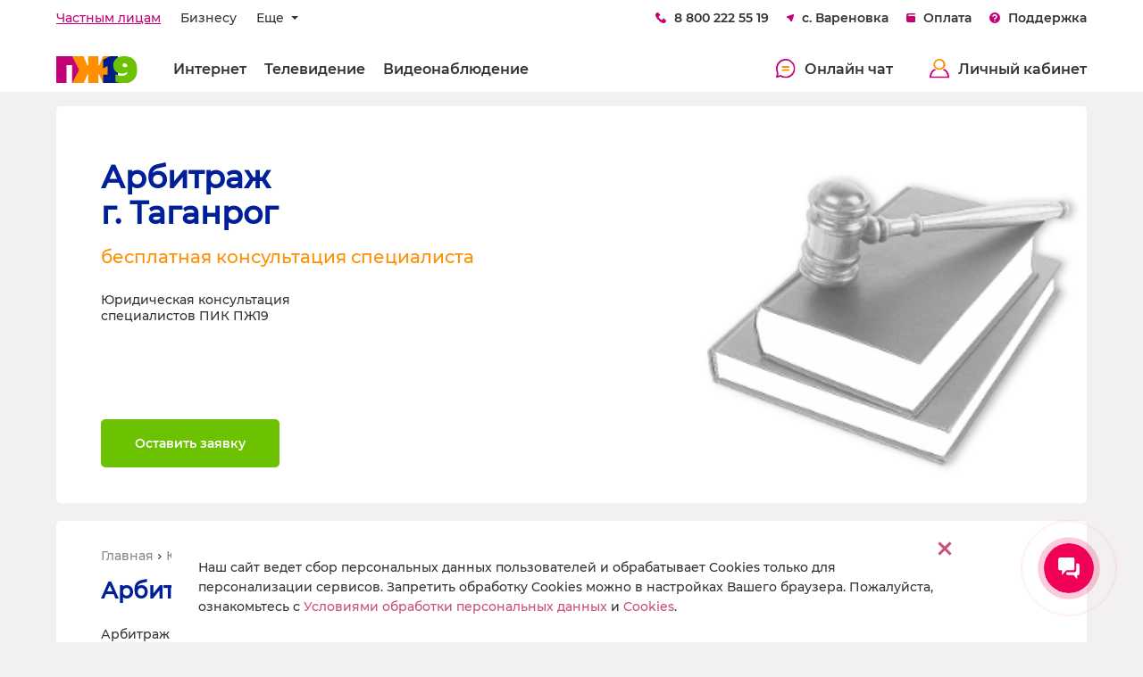

--- FILE ---
content_type: text/html; charset=UTF-8
request_url: https://varenovka.pg19.ru/arbitrazh/
body_size: 15096
content:

<!doctype html>
<html>
    <head>
        <meta charset="UTF-8">
        <meta name="viewport" content="width=device-width, user-scalable=no, initial-scale=1.0, maximum-scale=1.0, minimum-scale=1.0">
        <meta http-equiv="X-UA-Compatible" content="ie=edge">
        <title>ПЖ19 интернет без границ</title>
        <link rel="icon" href="/favicon.png" type="image/x-icon">
        <style>
            @font-face {
                font-family: "Montserrat-Bold";
                src: url(https://varenovka.pg19.ru/wp-content/themes/pg19.ru/assets/fonts/Montserrat-Bold.ttf) format("opentype");
                font-display: swap;
            }
            @font-face {
                font-family: "Montserrat-Medium";
                src: url(https://varenovka.pg19.ru/wp-content/themes/pg19.ru/assets/fonts/Montserrat-Medium.ttf) format("opentype");
                font-display: swap;
            }
            @font-face {
                font-family: "Montserrat-Regular";
                src: url(https://varenovka.pg19.ru/wp-content/themes/pg19.ru/assets/fonts/Montserrat-Regular.ttf) format("opentype");
                font-display: swap;
            }
            @font-face {
                font-family: "Montserrat-SemiBold";
                src: url(https://varenovka.pg19.ru/wp-content/themes/pg19.ru/assets/fonts/Montserrat-SemiBold.ttf) format("opentype");
                font-display: swap;
            }
        </style>
        
	<!-- This site is optimized with the Yoast SEO plugin v15.0 - https://yoast.com/wordpress/plugins/seo/ -->
	<meta name="robots" content="index, follow, max-snippet:-1, max-image-preview:large, max-video-preview:-1" />
	<link rel="canonical" href="https://pg19.ru/arbitrazh/" />
	<meta property="og:locale" content="ru_RU" />
	<meta property="og:type" content="article" />
	<meta property="og:title" content="Арбитраж - ПЖ19" />
	<meta property="og:description" content="Арбитраж — это система органов, занимающихся разрешением экономических споров между юридическими лицами и предпринимателями. Основной задачей арбитражного суда является защита оспариваемых или попранных прав указанных субъектов. Арбитражный процесс нуждается в точных знаниях правил подачи исковых заявлений, соблюдении сроков, умении представлять доказательства и прочее. Наши специалисты помогут подготовить и подать в арбитражный суд все необходимые документы, [&hellip;]" />
	<meta property="og:url" content="https://pg19.ru/arbitrazh/" />
	<meta property="og:site_name" content="ПЖ19" />
	<meta property="article:modified_time" content="2021-08-31T09:25:35+00:00" />
	<meta property="og:image" content="https://varenovka.pg19.ru/wp-content/uploads/2021/08/books.png" />
	<meta property="og:image:width" content="584" />
	<meta property="og:image:height" content="285" />
	<meta name="twitter:card" content="summary_large_image" />
	<script type="application/ld+json" class="yoast-schema-graph">{"@context":"https://schema.org","@graph":[{"@type":"WebSite","@id":"https://varenovka.pg19.ru/#website","url":"https://varenovka.pg19.ru/","name":"\u041f\u041619","description":"\u041f\u041619 \u0438\u043d\u0442\u0435\u0440\u043d\u0435\u0442 \u0431\u0435\u0437 \u0433\u0440\u0430\u043d\u0438\u0446","potentialAction":[{"@type":"SearchAction","target":"https://varenovka.pg19.ru/?s={search_term_string}","query-input":"required name=search_term_string"}],"inLanguage":"ru-RU"},{"@type":"ImageObject","@id":"https://pg19.ru/arbitrazh/#primaryimage","inLanguage":"ru-RU","url":"https://varenovka.pg19.ru/wp-content/uploads/2021/08/books.png","width":584,"height":285},{"@type":"WebPage","@id":"https://pg19.ru/arbitrazh/#webpage","url":"https://pg19.ru/arbitrazh/","name":"\u0410\u0440\u0431\u0438\u0442\u0440\u0430\u0436 - \u041f\u041619","isPartOf":{"@id":"https://varenovka.pg19.ru/#website"},"primaryImageOfPage":{"@id":"https://pg19.ru/arbitrazh/#primaryimage"},"datePublished":"2021-08-31T09:24:45+00:00","dateModified":"2021-08-31T09:25:35+00:00","breadcrumb":{"@id":"https://pg19.ru/arbitrazh/#breadcrumb"},"inLanguage":"ru-RU","potentialAction":[{"@type":"ReadAction","target":["https://pg19.ru/arbitrazh/"]}]},{"@type":"BreadcrumbList","@id":"https://pg19.ru/arbitrazh/#breadcrumb","itemListElement":[{"@type":"ListItem","position":1,"item":{"@type":"WebPage","@id":"https://taganrog.pg19.ru/","url":"https://taganrog.pg19.ru/","name":"\u0413\u043b\u0430\u0432\u043d\u0430\u044f"}},{"@type":"ListItem","position":2,"item":{"@type":"WebPage","@id":"https://pg19.ru/arbitrazh/","url":"https://pg19.ru/arbitrazh/","name":"\u0410\u0440\u0431\u0438\u0442\u0440\u0430\u0436"}}]}]}</script>
	<!-- / Yoast SEO plugin. -->


<link rel='dns-prefetch' href='//s.w.org' />
		<script type="text/javascript">
			window._wpemojiSettings = {"baseUrl":"https:\/\/s.w.org\/images\/core\/emoji\/13.0.0\/72x72\/","ext":".png","svgUrl":"https:\/\/s.w.org\/images\/core\/emoji\/13.0.0\/svg\/","svgExt":".svg","source":{"concatemoji":"https:\/\/varenovka.pg19.ru\/wp-includes\/js\/wp-emoji-release.min.js?ver=5.5.17"}};
			!function(e,a,t){var n,r,o,i=a.createElement("canvas"),p=i.getContext&&i.getContext("2d");function s(e,t){var a=String.fromCharCode;p.clearRect(0,0,i.width,i.height),p.fillText(a.apply(this,e),0,0);e=i.toDataURL();return p.clearRect(0,0,i.width,i.height),p.fillText(a.apply(this,t),0,0),e===i.toDataURL()}function c(e){var t=a.createElement("script");t.src=e,t.defer=t.type="text/javascript",a.getElementsByTagName("head")[0].appendChild(t)}for(o=Array("flag","emoji"),t.supports={everything:!0,everythingExceptFlag:!0},r=0;r<o.length;r++)t.supports[o[r]]=function(e){if(!p||!p.fillText)return!1;switch(p.textBaseline="top",p.font="600 32px Arial",e){case"flag":return s([127987,65039,8205,9895,65039],[127987,65039,8203,9895,65039])?!1:!s([55356,56826,55356,56819],[55356,56826,8203,55356,56819])&&!s([55356,57332,56128,56423,56128,56418,56128,56421,56128,56430,56128,56423,56128,56447],[55356,57332,8203,56128,56423,8203,56128,56418,8203,56128,56421,8203,56128,56430,8203,56128,56423,8203,56128,56447]);case"emoji":return!s([55357,56424,8205,55356,57212],[55357,56424,8203,55356,57212])}return!1}(o[r]),t.supports.everything=t.supports.everything&&t.supports[o[r]],"flag"!==o[r]&&(t.supports.everythingExceptFlag=t.supports.everythingExceptFlag&&t.supports[o[r]]);t.supports.everythingExceptFlag=t.supports.everythingExceptFlag&&!t.supports.flag,t.DOMReady=!1,t.readyCallback=function(){t.DOMReady=!0},t.supports.everything||(n=function(){t.readyCallback()},a.addEventListener?(a.addEventListener("DOMContentLoaded",n,!1),e.addEventListener("load",n,!1)):(e.attachEvent("onload",n),a.attachEvent("onreadystatechange",function(){"complete"===a.readyState&&t.readyCallback()})),(n=t.source||{}).concatemoji?c(n.concatemoji):n.wpemoji&&n.twemoji&&(c(n.twemoji),c(n.wpemoji)))}(window,document,window._wpemojiSettings);
		</script>
		<style type="text/css">
img.wp-smiley,
img.emoji {
	display: inline !important;
	border: none !important;
	box-shadow: none !important;
	height: 1em !important;
	width: 1em !important;
	margin: 0 .07em !important;
	vertical-align: -0.1em !important;
	background: none !important;
	padding: 0 !important;
}
</style>
	<link rel='stylesheet' id='wp-block-library-css'  href='https://varenovka.pg19.ru/wp-includes/css/dist/block-library/style.min.css?ver=5.5.17' type='text/css' media='all' />
<link rel="https://api.w.org/" href="https://varenovka.pg19.ru/wp-json/" /><link rel="alternate" type="application/json" href="https://varenovka.pg19.ru/wp-json/wp/v2/pages/5606" /><link rel="EditURI" type="application/rsd+xml" title="RSD" href="https://varenovka.pg19.ru/xmlrpc.php?rsd" />
<link rel="wlwmanifest" type="application/wlwmanifest+xml" href="https://varenovka.pg19.ru/wp-includes/wlwmanifest.xml" /> 
<meta name="generator" content="WordPress 5.5.17" />
<link rel='shortlink' href='https://varenovka.pg19.ru/?p=5606' />
<link rel="alternate" type="application/json+oembed" href="https://varenovka.pg19.ru/wp-json/oembed/1.0/embed?url=https%3A%2F%2Fvarenovka.pg19.ru%2Farbitrazh%2F" />
<link rel="alternate" type="text/xml+oembed" href="https://varenovka.pg19.ru/wp-json/oembed/1.0/embed?url=https%3A%2F%2Fvarenovka.pg19.ru%2Farbitrazh%2F&#038;format=xml" />
		<script>
			document.documentElement.className = document.documentElement.className.replace( 'no-js', 'js' );
		</script>
				<style>
			.no-js img.lazyload { display: none; }
			figure.wp-block-image img.lazyloading { min-width: 150px; }
							.lazyload, .lazyloading { opacity: 0; }
				.lazyloaded {
					opacity: 1;
					transition: opacity 400ms;
					transition-delay: 0ms;
				}
					</style>
		
        <script type="text/javascript">window.wp_data = {"ajax_url":"https:\/\/varenovka.pg19.ru\/wp-admin\/admin-ajax.php","site_url":"pg19.ru","city_id":"8"};</script>
        <script type="text/javascript">window.site_data = {"menus":[]};</script>
    <link rel="icon" href="https://varenovka.pg19.ru/wp-content/uploads/2020/12/cropped-favicon-32x32.png" sizes="32x32" />
<link rel="icon" href="https://varenovka.pg19.ru/wp-content/uploads/2020/12/cropped-favicon-192x192.png" sizes="192x192" />
<link rel="apple-touch-icon" href="https://varenovka.pg19.ru/wp-content/uploads/2020/12/cropped-favicon-180x180.png" />
<meta name="msapplication-TileImage" content="https://varenovka.pg19.ru/wp-content/uploads/2020/12/cropped-favicon-270x270.png" />
        <link rel="stylesheet" href="https://varenovka.pg19.ru/wp-content/themes/pg19.ru/style.css?ver=1626184628246">
        <script src="https://varenovka.pg19.ru/wp-content/themes/pg19.ru/public/js/libraries.js?ver=5445"></script>

      


    </head>

    <body>
    <div class="pg_mobile_app_box"></div>




        <header class="header">
    <div class="container">
        <div class="group header__top">
			<div class="group header__site-view">
				<a href="/" class="header__site-view__item header__site-view__item_active" site-type="individuals">Частным лицам</a>
				<a href="/business/internet-in-the-office" class="header__site-view__item " site-type="business">Бизнесу</a>

				<div class="dropdown">
					<button class="btn btn-secondary dropdown-toggle" type="button" id="dropdownMenuButton" data-toggle="dropdown" aria-haspopup="true" aria-expanded="false">
						Еще
					</button>
					<div class="dropdown-menu" aria-labelledby="dropdownMenuButton">
						<a href="/korobka" class="dropdown-item header__site-view__item " site-type="business">Для ТСЖ, УК</a>
						<a href="/juridicheskie-uslugi" class="dropdown-item header__site-view__item " site-type="business">Юридические услуги</a>
						<a href="/rabota" class="dropdown-item header__site-view__item " site-type="business">Вакансии</a>
                        <a href="/o-kompanii" class="dropdown-item header__site-view__item " site-type="business">О компании</a>
					</div>
				</div>
			</div>

            <div class="group header__info">
                <a href="tel:+78002225519" class="header__info__item">
                    <img  alt="" data-src="https://varenovka.pg19.ru/wp-content/themes/pg19.ru/assets/images/header/phone.svg" class="lazyload" src="[data-uri]"><noscript><img  alt="" data-src="https://varenovka.pg19.ru/wp-content/themes/pg19.ru/assets/images/header/phone.svg" class="lazyload" src="[data-uri]"><noscript><img src="https://varenovka.pg19.ru/wp-content/themes/pg19.ru/assets/images/header/phone.svg" alt=""></noscript></noscript> 8 800 222 55 19
                </a>
<!--                <button type="button" class="button button_green rates__connect" data-toggle="modal" data-target="#rates-modal">-->
<!--                    <span class="button__content">Подключить</span>-->
<!--                </button>-->
                <div id="header_city" class="header__info__item" data-toggle="modal" data-target="#region-selection-modal">
                    <img   alt="" data-src="https://varenovka.pg19.ru/wp-content/themes/pg19.ru/assets/images/header/navigation.svg" class="desktop lazyload" src="[data-uri]"><noscript><img class="desktop" src="https://varenovka.pg19.ru/wp-content/themes/pg19.ru/assets/images/header/navigation.svg" alt=""></noscript>
                    <img   alt="" data-src="https://varenovka.pg19.ru/wp-content/themes/pg19.ru/assets/images/city-picker.svg" class="mob lazyload" src="[data-uri]"><noscript><img class="mob" src="https://varenovka.pg19.ru/wp-content/themes/pg19.ru/assets/images/city-picker.svg" alt=""></noscript>
                    <div>с. Вареновка</div>
                </div>
                <a href="/payment-methods" class="header__info__item">
                    <img  alt="" data-src="https://varenovka.pg19.ru/wp-content/themes/pg19.ru/assets/images/header/purse.svg" class="lazyload" src="[data-uri]"><noscript><img src="https://varenovka.pg19.ru/wp-content/themes/pg19.ru/assets/images/header/purse.svg" alt=""></noscript> Оплата
                </a>
                <a href="/technical-support" class="header__info__item">
                    <img  alt="" data-src="https://varenovka.pg19.ru/wp-content/themes/pg19.ru/assets/images/header/help.svg" class="lazyload" src="[data-uri]"><noscript><img  alt="" data-src="https://varenovka.pg19.ru/wp-content/themes/pg19.ru/assets/images/header/help.svg" class="lazyload" src="[data-uri]"><noscript><img src="https://varenovka.pg19.ru/wp-content/themes/pg19.ru/assets/images/header/help.svg" alt=""></noscript></noscript> Поддержка
                </a>
            </div>
        </div>

        
        <div class="group header__bottom">
            <div class="group">
                <a href="/">
                    <img   data-src="https://varenovka.pg19.ru/wp-content/themes/pg19.ru/assets/images/header/logo.svg" class="header__logo lazyload" src="[data-uri]"><noscript><img src="https://varenovka.pg19.ru/wp-content/themes/pg19.ru/assets/images/header/logo.svg" class="header__logo"></noscript>
                </a>

                <div class="header__menu">
                                            <a href="/internet-for-individuals" class="header__menu__item">Интернет</a>
                        <a href="/digital-television" class="header__menu__item">Телевидение</a>
						 <!--                       		 <a href="/mobile" class="header__menu__item">Мобильная связь</a>-->
						                        <a href="/video-surveillance" class="header__menu__item">Видеонаблюдение</a>
                                    </div>
            </div>

            <div class="group header__user-actions">
                <div id="online-chat" class="group header__user-actions__item" onclick="$('.b24-widget-button-inner-container').trigger('click')">
                    <img  alt="" data-src="https://varenovka.pg19.ru/wp-content/themes/pg19.ru/assets/images/header/chat.svg" class="lazyload" src="[data-uri]"><noscript><img src="https://varenovka.pg19.ru/wp-content/themes/pg19.ru/assets/images/header/chat.svg" alt=""></noscript> Онлайн чат
                </div>
                <a href="//acct.pg19.ru" target="_blank" class="group header__user-actions__item">
                    <img  alt="" data-src="https://varenovka.pg19.ru/wp-content/themes/pg19.ru/assets/images/header/user.svg" class="lazyload" src="[data-uri]"><noscript><img  alt="" data-src="https://varenovka.pg19.ru/wp-content/themes/pg19.ru/assets/images/header/user.svg" class="lazyload" src="[data-uri]"><noscript><img src="https://varenovka.pg19.ru/wp-content/themes/pg19.ru/assets/images/header/user.svg" alt=""></noscript></noscript> Личный кабинет
                </a>
            </div>
        </div>

        <div class="header__menu">
            <span class="ion-ios-navicon pull-left">
                <i>
                    <div class="hamburger__line"></div>
                </i>
            </span>
        </div>

        <div class="header__navbar">
            <div class="header__navbar__group">
                <div class="header__navbar__item">
                    <div class="dropdown">
                        <button class="btn btn-secondary dropdown-toggle" type="button" id="dropdownMenuButton" data-toggle="dropdown" aria-haspopup="true" aria-expanded="false">
                            Частным лицам
                        </button>
                        <div class="dropdown-menu" aria-labelledby="dropdownMenuButton">
                            <a class="dropdown-item" href="/internet-for-individuals">Интернет</a>
                            <a class="dropdown-item" href="/digital-television">Телевидение</a>
                            <a class="dropdown-item" href="/video-surveillance">Видеонаблюдение</a>
							<a class="dropdown-item" href="/juridicheskie-uslugi">Юридические услуги</a>
                        </div>
                    </div>
                </div>
                <div class="header__navbar__item">
                    <div class="dropdown">
                        <button class="btn btn-secondary dropdown-toggle" type="button" id="dropdownMenuButton" data-toggle="dropdown" aria-haspopup="true" aria-expanded="false">
                            Бизнесу
                        </button>
                        <div class="dropdown-menu" aria-labelledby="dropdownMenuButton">
                            <a class="dropdown-item" href="/business/internet-in-the-office">Интернет в офис</a>
                            <a class="dropdown-item" href="/video-surveillance">Видеонаблюдение</a>
<!--                            <a class="dropdown-item" href="#">IP телефония</a>-->
                            <!-- <a class="dropdown-item" href="https://webrocket.pro/" target="_blank">Создание сайтов</a> -->
<!--                            <a class="dropdown-item" href="#">Общественный Wi-Fi</a>-->
                        </div>
                    </div>
                </div>
                <div class="header__navbar__item">
                    <div class="dropdown">
                        <button class="btn btn-secondary dropdown-toggle" type="button" id="dropdownMenuButton" data-toggle="dropdown" aria-haspopup="true" aria-expanded="false">
                            Для ТСЖ и УК
                        </button>
                        <div class="dropdown-menu" aria-labelledby="dropdownMenuButton">
<!--                            <a class="dropdown-item" href="#">Адресные таблички</a>-->
                            <a class="dropdown-item" href="/korobka">Коробки для спама</a>
                            <a class="dropdown-item" href="/videodvor">Видеодвор</a>
<!--                            <a class="dropdown-item" href="#">Видеодвор</a>-->
                        </div>
                    </div>
                </div>
<!--                <div class="header__navbar__item">-->
<!--                    <div class="dropdown">-->
<!--                        <button class="btn btn-secondary dropdown-toggle" type="button" id="dropdownMenuButton" data-toggle="dropdown" aria-haspopup="true" aria-expanded="false">-->
<!--                            Операторам-->
<!--                        </button>-->
<!--                        <div class="dropdown-menu" aria-labelledby="dropdownMenuButton">-->
<!--                            <a class="dropdown-item" href="#">Потребительский кооператив</a>-->
<!--                            <a class="dropdown-item" href="#">Строительство сети</a>-->
<!--                            <a class="dropdown-item" href="#">Сотрудничество</a>-->
<!--                        </div>-->
<!--                    </div>-->
<!--                </div>-->
                <div class="header__navbar__item">
                    <div class="dropdown">
                        <button class="btn btn-secondary dropdown-toggle" type="button" id="dropdownMenuButton" data-toggle="dropdown" aria-haspopup="true" aria-expanded="false">
                            О компании
                        </button>
                        <div class="dropdown-menu" aria-labelledby="dropdownMenuButton">
                            <a class="dropdown-item" href="//acct.pg19.ru" target="_blank">Личный кабинет</a>
                            <a class="dropdown-item" href="/payment-methods">Способы оплаты</a>
							<a class="dropdown-item" href="/rabota/">Вакансии</a>
                            <a class="dropdown-item" href="https://varenovka.pg19.ru/wp-content/themes/pg19.ru/assets/documents/normi-polzovania-setu-pg19.pdf" target="_blank">Нормы пользования</a>
                            <a class="dropdown-item" href="https://varenovka.pg19.ru/wp-content/themes/pg19.ru/assets/documents/rekviziti-pg19.pdf" target="_blank">Реквизиты</a>
                            <a class="dropdown-item" href="https://varenovka.pg19.ru/wp-content/themes/pg19.ru/assets/documents/ustav-pg19.pdf" target="_blank">Устав</a>
                            <a class="dropdown-item" href="https://varenovka.pg19.ru/wp-content/themes/pg19.ru/assets/documents/zakon-potrebit-kooperat-rf.pdf" target="_blank">Закон о потребительской кооперации РФ</a>
                            <a class="dropdown-item" href="https://varenovka.pg19.ru/wp-content/themes/pg19.ru/assets/documents/politika-pg19.pdf" target="_blank">Политика в отношении персональных данных</a>
<!--                            <a class="dropdown-item" href="#">Вакансии</a>-->
                        </div>
                    </div>
                </div>
            </div>

            <div class="header__navbar__group">
                <a href="//acct.pg19.ru" class="header__navbar__item" target="_blank">
                    <div class="header__navbar__item__icon">
                        <img  alt="" data-src="https://varenovka.pg19.ru/wp-content/themes/pg19.ru/assets/images/header/user.svg" class="lazyload" src="[data-uri]"><noscript><img  alt="" data-src="https://varenovka.pg19.ru/wp-content/themes/pg19.ru/assets/images/header/user.svg" class="lazyload" src="[data-uri]"><noscript><img src="https://varenovka.pg19.ru/wp-content/themes/pg19.ru/assets/images/header/user.svg" alt=""></noscript></noscript>
                    </div>
                    Личный кабинет
                </a>
                <div class="header__navbar__item" data-toggle="modal" data-target="#internet-pay-modal">
                    <div class="header__navbar__item__icon">
                        <img  alt="" data-src="https://varenovka.pg19.ru/wp-content/themes/pg19.ru/assets/images/header/pay.svg" class="lazyload" src="[data-uri]"><noscript><img src="https://varenovka.pg19.ru/wp-content/themes/pg19.ru/assets/images/header/pay.svg" alt=""></noscript>
                    </div>
                    Пополнить баланс
                </div>
            </div>

            <div class="header__navbar__group">
                <a href="tel:88002225519" class="header__navbar__item">
                    <div class="header__navbar__item__icon">
                        <img  alt="" data-src="https://varenovka.pg19.ru/wp-content/themes/pg19.ru/assets/images/header/phone.svg" class="lazyload" src="[data-uri]"><noscript><img  alt="" data-src="https://varenovka.pg19.ru/wp-content/themes/pg19.ru/assets/images/header/phone.svg" class="lazyload" src="[data-uri]"><noscript><img src="https://varenovka.pg19.ru/wp-content/themes/pg19.ru/assets/images/header/phone.svg" alt=""></noscript></noscript>
                    </div>
                    8 800 222 55 19
                </a>
                <a href="/technical-support" class="header__navbar__item">
                    <div class="header__navbar__item__icon">
                        <img  alt="" data-src="https://varenovka.pg19.ru/wp-content/themes/pg19.ru/assets/images/header/help.svg" class="lazyload" src="[data-uri]"><noscript><img  alt="" data-src="https://varenovka.pg19.ru/wp-content/themes/pg19.ru/assets/images/header/help.svg" class="lazyload" src="[data-uri]"><noscript><img src="https://varenovka.pg19.ru/wp-content/themes/pg19.ru/assets/images/header/help.svg" alt=""></noscript></noscript>
                    </div>
                    Поддержка
                </a>
            </div>
        </div>
    </div>
</header>

<div class="modal fade region-selection__modal" id="region-selection-modal" tabindex="-1" role="dialog" aria-labelledby="exampleModalCenterTitle" aria-hidden="true">
    <div class="modal-dialog modal-dialog-centered" role="document">
        <div class="modal-content">
            <div class="modal-header">
                <button type="button" class="close" data-dismiss="modal" aria-label="Close">
                </button>
            </div>

            <div class="region-selection">
                <div class="wrapper">
                    <div class="region-selection__group">
                        <div class="title title_20px">Зона покрытия сети</div>

                        <div class="region-selection__search">
                            <input type="text" name="region-selection-search" placeholder="населенный пункт" data-search>
                        </div>

                        <div class="region-selection__cities">
                            <div class="region-selection__cities__wrapper">
                                                                            <div class="region-selection__cities__item__group" data-filter-item data-filter-name="г. батайск">
                                                <a href="//batajsk.pg19.ru/arbitrazh/" class="region-selection__cities__item">г. Батайск</a>
                                            </div>
                                                                                        <div class="region-selection__cities__item__group" data-filter-item data-filter-name="г. ростов-на-дону">
                                                <a href="//rostov.pg19.ru/arbitrazh/" class="region-selection__cities__item">г. Ростов-на-Дону</a>
                                            </div>
                                                                                        <div class="region-selection__cities__item__group" data-filter-item data-filter-name="г. таганрог">
                                                <a href="//taganrog.pg19.ru/arbitrazh/" class="region-selection__cities__item">г. Таганрог</a>
                                            </div>
                                                                                    <div class="region-selection__cities__item__group region-selection__cities__item__group_district">
                                            <div class="text text_14px">Белгородская область</div>

                                            <div class="region-selection__cities__item__group__items">
                                                                                                    <a href="//rovenkibel.pg19.ru/arbitrazh/" class="region-selection__cities__item"  data-filter-item data-filter-name="п. ровеньки">п. Ровеньки</a>
                                                                                                        <a href="//veydelevkabel.pg19.ru/arbitrazh/" class="region-selection__cities__item"  data-filter-item data-filter-name="п. вейделевка">п. Вейделевка</a>
                                                                                                </div>
                                        </div>
                                                                                <div class="region-selection__cities__item__group region-selection__cities__item__group_district">
                                            <div class="text text_14px">Матвеево-Курганский район</div>

                                            <div class="region-selection__cities__item__group__items">
                                                                                                    <a href="//matveevkurgan.pg19.ru/arbitrazh/" class="region-selection__cities__item"  data-filter-item data-filter-name="п. матвеев курган">п. Матвеев Курган</a>
                                                                                                </div>
                                        </div>
                                                                                <div class="region-selection__cities__item__group region-selection__cities__item__group_district">
                                            <div class="text text_14px">Мясниковский район</div>

                                            <div class="region-selection__cities__item__group__items">
                                                                                                    <a href="//kalininmysn.pg19.ru/arbitrazh/" class="region-selection__cities__item"  data-filter-item data-filter-name="х. калинин">х. Калинин</a>
                                                                                                        <a href="//krymmysn.pg19.ru/arbitrazh/" class="region-selection__cities__item"  data-filter-item data-filter-name="с. крым">с. Крым</a>
                                                                                                        <a href="//chaltyrmysn.pg19.ru/arbitrazh/" class="region-selection__cities__item"  data-filter-item data-filter-name="с. чалтырь">с. Чалтырь</a>
                                                                                                </div>
                                        </div>
                                                                                <div class="region-selection__cities__item__group region-selection__cities__item__group_district">
                                            <div class="text text_14px">Неклиновский район</div>

                                            <div class="region-selection__cities__item__group__items">
                                                                                                    <a href="//aleksandrovakosa.pg19.ru/arbitrazh/" class="region-selection__cities__item"  data-filter-item data-filter-name="с. александрова коса">с. Александрова Коса</a>
                                                                                                        <a href="//andreevomelentyevo.pg19.ru/arbitrazh/" class="region-selection__cities__item"  data-filter-item data-filter-name="с. андреево-мелентьево">с. Андреево-Мелентьево</a>
                                                                                                        <a href="//beglica.pg19.ru/arbitrazh/" class="region-selection__cities__item"  data-filter-item data-filter-name="с. беглица">с. Беглица</a>
                                                                                                        <a href="//bessergenovka.pg19.ru/arbitrazh/" class="region-selection__cities__item"  data-filter-item data-filter-name="с. бессергеновка">с. Бессергеновка</a>
                                                                                                        <a href="//bocmanovo.pg19.ru/arbitrazh/" class="region-selection__cities__item"  data-filter-item data-filter-name="с. боцманово">с. Боцманово</a>
                                                                                                        <a href="//varenovka.pg19.ru/arbitrazh/" class="region-selection__cities__item"  data-filter-item data-filter-name="с. вареновка">с. Вареновка</a>
                                                                                                        <a href="//vesyolyj.pg19.ru/arbitrazh/" class="region-selection__cities__item"  data-filter-item data-filter-name="х. весёлый">х. Весёлый</a>
                                                                                                        <a href="//gaevka.pg19.ru/arbitrazh/" class="region-selection__cities__item"  data-filter-item data-filter-name="х. гаевка">х. Гаевка</a>
                                                                                                        <a href="//sgaevka.pg19.ru/arbitrazh/" class="region-selection__cities__item"  data-filter-item data-filter-name="с. гаевка">с. Гаевка</a>
                                                                                                        <a href="//gerasimovka.pg19.ru/arbitrazh/" class="region-selection__cities__item"  data-filter-item data-filter-name="х. герасимовка">х. Герасимовка</a>
                                                                                                        <a href="//daraganovka.pg19.ru/arbitrazh/" class="region-selection__cities__item"  data-filter-item data-filter-name="х. дарагановка">х. Дарагановка</a>
                                                                                                        <a href="//dmitriadovka.pg19.ru/arbitrazh/" class="region-selection__cities__item"  data-filter-item data-filter-name="п. дмитриадовка">п. Дмитриадовка</a>
                                                                                                        <a href="//dolokovka.pg19.ru/arbitrazh/" class="region-selection__cities__item"  data-filter-item data-filter-name="с. долоковка">с. Долоковка</a>
                                                                                                        <a href="//edush.pg19.ru/arbitrazh/" class="region-selection__cities__item"  data-filter-item data-filter-name="х. едуш">х. Едуш</a>
                                                                                                        <a href="//zolotayakosa.pg19.ru/arbitrazh/" class="region-selection__cities__item"  data-filter-item data-filter-name="п. золотая коса">п. Золотая Коса</a>
                                                                                                        <a href="//klyuchnikovabalka.pg19.ru/arbitrazh/" class="region-selection__cities__item"  data-filter-item data-filter-name="х. ключникова балка">х. Ключникова Балка</a>
                                                                                                        <a href="//komarovka.pg19.ru/arbitrazh/" class="region-selection__cities__item"  data-filter-item data-filter-name="п. комаровка">п. Комаровка</a>
                                                                                                        <a href="//koshkino.pg19.ru/arbitrazh/" class="region-selection__cities__item"  data-filter-item data-filter-name="с. кошкино">с. Кошкино</a>
                                                                                                        <a href="//krasnyjdesant.pg19.ru/arbitrazh/" class="region-selection__cities__item"  data-filter-item data-filter-name="х. красный десант">х. Красный Десант</a>
                                                                                                        <a href="//krasnyjpahar.pg19.ru/arbitrazh/" class="region-selection__cities__item"  data-filter-item data-filter-name="х. красный пахарь">х. Красный Пахарь</a>
                                                                                                        <a href="//kurlackij.pg19.ru/arbitrazh/" class="region-selection__cities__item"  data-filter-item data-filter-name="х. курлацкий">х. Курлацкий</a>
                                                                                                        <a href="//lakedemonovka.pg19.ru/arbitrazh/" class="region-selection__cities__item"  data-filter-item data-filter-name="с. лакедемоновка">с. Лакедемоновка</a>
                                                                                                        <a href="//lunacharskij.pg19.ru/arbitrazh/" class="region-selection__cities__item"  data-filter-item data-filter-name="п. луначарский">п. Луначарский</a>
                                                                                                        <a href="//stmagistralnyj.pg19.ru/arbitrazh/" class="region-selection__cities__item"  data-filter-item data-filter-name="с. т. магистральный">с. т. Магистральный</a>
                                                                                                        <a href="//malofedorovka.pg19.ru/arbitrazh/" class="region-selection__cities__item"  data-filter-item data-filter-name="с. малофедоровка">с. Малофедоровка</a>
                                                                                                        <a href="//merzhanovo.pg19.ru/arbitrazh/" class="region-selection__cities__item"  data-filter-item data-filter-name="х. мержаново">х. Мержаново</a>
                                                                                                        <a href="//morskaya.pg19.ru/arbitrazh/" class="region-selection__cities__item"  data-filter-item data-filter-name="пос. при ст. морская">пос. при ст. Морская</a>
                                                                                                        <a href="//nikolaevka.pg19.ru/arbitrazh/" class="region-selection__cities__item"  data-filter-item data-filter-name="с. николаевка">с. Николаевка</a>
                                                                                                        <a href="//nikolskoe.pg19.ru/arbitrazh/" class="region-selection__cities__item"  data-filter-item data-filter-name="с. никольское">с. Никольское</a>
                                                                                                        <a href="//novobessergenevka.pg19.ru/arbitrazh/" class="region-selection__cities__item"  data-filter-item data-filter-name="с. новобессергеневка">с. Новобессергеневка</a>
                                                                                                        <a href="//novozolotovka.pg19.ru/arbitrazh/" class="region-selection__cities__item"  data-filter-item data-filter-name="х. новозолотовка">х. Новозолотовка</a>
                                                                                                        <a href="//novolakedemonovka.pg19.ru/arbitrazh/" class="region-selection__cities__item"  data-filter-item data-filter-name="х. новолакедемоновка">х. Новолакедемоновка</a>
                                                                                                        <a href="//novoprimorskij.pg19.ru/arbitrazh/" class="region-selection__cities__item"  data-filter-item data-filter-name="п. новоприморский">п. Новоприморский</a>
                                                                                                        <a href="//petrushino.pg19.ru/arbitrazh/" class="region-selection__cities__item"  data-filter-item data-filter-name="с. петрушино">с. Петрушино</a>
                                                                                                        <a href="//plamya.pg19.ru/arbitrazh/" class="region-selection__cities__item"  data-filter-item data-filter-name="с. т. пламя">с. т. Пламя</a>
                                                                                                        <a href="//pokrovskoe.pg19.ru/arbitrazh/" class="region-selection__cities__item"  data-filter-item data-filter-name="с. покровское">с. Покровское</a>
                                                                                                        <a href="//primorka.pg19.ru/arbitrazh/" class="region-selection__cities__item"  data-filter-item data-filter-name="с. приморка">с. Приморка</a>
                                                                                                        <a href="//russkayaslobodka.pg19.ru/arbitrazh/" class="region-selection__cities__item"  data-filter-item data-filter-name="с. русская слободка">с. Русская Слободка</a>
                                                                                                        <a href="//sambek.pg19.ru/arbitrazh/" class="region-selection__cities__item"  data-filter-item data-filter-name="с. самбек">с. Самбек</a>
                                                                                                        <a href="//sedyh.pg19.ru/arbitrazh/" class="region-selection__cities__item"  data-filter-item data-filter-name="х. седых">х. Седых</a>
                                                                                                        <a href="//sofievka.pg19.ru/arbitrazh/" class="region-selection__cities__item"  data-filter-item data-filter-name="х. софиевка">х. Софиевка</a>
                                                                                                        <a href="//suhosarmatka.pg19.ru/arbitrazh/" class="region-selection__cities__item"  data-filter-item data-filter-name="п. сухосарматка">п. Сухосарматка</a>
                                                                                                        <a href="//troickoe.pg19.ru/arbitrazh/" class="region-selection__cities__item"  data-filter-item data-filter-name="с. троицкое">с. Троицкое</a>
                                                                                                        <a href="//stfakel.pg19.ru/arbitrazh/" class="region-selection__cities__item"  data-filter-item data-filter-name="с. т. факел">с. т. Факел</a>
                                                                                                        <a href="//fedoseevka.pg19.ru/arbitrazh/" class="region-selection__cities__item"  data-filter-item data-filter-name="п. федосеевка">п. Федосеевка</a>
                                                                                                        <a href="//hristoforovka.pg19.ru/arbitrazh/" class="region-selection__cities__item"  data-filter-item data-filter-name="с. христофоровка">с. Христофоровка</a>
                                                                                                        <a href="//chapaeva.pg19.ru/arbitrazh/" class="region-selection__cities__item"  data-filter-item data-filter-name="х. чапаева">х. Чапаева</a>
                                                                                                </div>
                                        </div>
                                                                    </div>
                        </div>
                    </div>
                    <div class="region-selection__group">
                        <div class="rates__form__map">
                            <div id="region-selection-map" style="width: 100%;"></div>
                        </div>
                    </div>
                </div>
            </div>
        </div>
    </div>
</div>

        
        <main class="main">
<link rel="stylesheet" type="text/css" href="https://varenovka.pg19.ru/wp-content/themes/pg19.ru/templates/legal-services/static-page.css" />

	<script src="https://yastatic.net/es5-shims/0.0.2/es5-shims.min.js"></script>
	<script src="https://yastatic.net/share2/share.js"></script>
	<style>
		@media (min-width: 768px) {
			.pg_static_banner_body {
				background-image: url("https://varenovka.pg19.ru/wp-content/uploads/2021/08/books.png");
			}
		}

	</style>
	<div class="article">
		<div class="container">
			<div class="pg_static_mobile_banner">
				<img  data-src='https://varenovka.pg19.ru/wp-content/uploads/2021/08/books.png' class='lazyload' src='[data-uri]'><noscript><img src="https://varenovka.pg19.ru/wp-content/uploads/2021/08/books.png"></noscript>
			</div>
			<div class="pg_static_banner">
				<div class="pg_static_banner_body">
					<div class="pg_static_banner_content">
					<span class="pg_static_banner_title">
						Арбитраж<br/>
						г. Таганрог					</span>
						<div class="pg_static_banner_content">
							<span class="pg_static_banner_subtitle">бесплатная консультация специалиста</span>
							<p>Юридическая консультация<br/>
								специалистов ПИК ПЖ19							</p>
							<div class="pg_static_banner_button_box">
								<button type="submit" class="pg_static_banner_button button button_green">
									<span class="button__content">Оставить заявку</span>
								</button>
							</div>
						</div>
					</div>
				</div>
			</div>
			<div class="wrapper content-block">
					<style>
		.pg_static_breadcrumbs {
			margin-bottom: 10px;
			display: flex;
			align-items: center;
			justify-content: flex-start;
			flex-wrap: wrap;
		}

		.pg_static_breadcrumbs span:not(:last-child) {
			display: block;
			margin: 0 5px;
		}

		.pg_static_breadcrumbs a:last-child:hover {
			text-decoration: none;
			color: #888;
			cursor: default;
		}

		.pg_static_breadcrumbs a, .pg_static_breadcrumbs span {
			color: #888;
		}

		.pg_static_breadcrumbs span:last-child {
			color: #c1c1c1;
		}

		.pg_static_breadcrumbs a:hover {
			text-decoration: underline;
			color: #c50178;
		}
	</style>
	<div class="pg_static_breadcrumbs">
		<a href="/">Главная</a>
		<span>
			<svg class="wpseo_breadcrumb_separator" xmlns="http://www.w3.org/2000/svg" width="4.092" height="6.622" viewBox="0 0 4.092 6.622">
				<defs><style>.a { fill: #888;}</style></defs>
				<path class="a" d="M5.841,0,3.311,2.53.781,0,0,.781,3.311,4.092,6.622.781Z" transform="translate(0 6.622) rotate(-90)"/>
			</svg>
		</span>									<a href="/juridicheskie-uslugi/">Юридические услуги</a>
				<span>
			<svg class="wpseo_breadcrumb_separator" xmlns="http://www.w3.org/2000/svg" width="4.092" height="6.622" viewBox="0 0 4.092 6.622">
				<defs><style>.a { fill: #888;}</style></defs>
				<path class="a" d="M5.841,0,3.311,2.53.781,0,0,.781,3.311,4.092,6.622.781Z" transform="translate(0 6.622) rotate(-90)"/>
			</svg>
		</span>												<span>Арбитраж</span>
						</div>
				<div class="article__content">
					<span class="pg_static_title">Арбитраж</span>
					Арбитраж — это система органов, занимающихся разрешением экономических споров между юридическими лицами и предпринимателями. Основной задачей арбитражного суда является защита оспариваемых или попранных прав указанных субъектов.

Арбитражный процесс нуждается в точных знаниях правил подачи исковых заявлений, соблюдении сроков, умении представлять доказательства и прочее.
Наши специалисты помогут подготовить и подать в арбитражный суд все необходимые документы, обеспечить представительство по отстаиванию Ваших интересов.				</div>
			</div>
			<div class="pg_static_form">
				<div>
					<link rel="stylesheet" type="text/css" href="https://varenovka.pg19.ru/wp-content/themes/pg19.ru/templates/consultation-form/index.css" />
<img   data-src="/wp-content/uploads/2021/08/alarm_clock.png" class="pg_cf_mobile_image lazyload" src="[data-uri]"><noscript><img class="pg_cf_mobile_image" src="/wp-content/uploads/2021/08/alarm_clock.png"></noscript>
<div class="pg_cf_banner">
	<div class="pg_cf_banner_body">
		<div class="pg_cf_content">
			<div class="title title_35px title_22px_mob">Не откладывайте проблемы</div>
			<span class="pg_cf_subtitile">оставьте заявку на бесплатную консультацию</span>
			<p class="pg_cf_p">
				Учитывая реалии высокого ритма современной жизни, а также быстро изменяющегося законодательства не стоит откладывать решение своих проблем. Основным
			риском несвоевременного обращения за юридической помощью является пропуск срока исковой давности, который впрочем, при наличии определенных причин
			возможно восстановить, но данное обстоятельство серьезно усложняет решение вашей проблемы.			</p>
			<form>
				<div id="form_group_rates_phone" class="form__group  pg_phoneBox">
					<div class="form-input js-form-input active pg_cf_inputBody">
						<label class="form-input__label">Ваш телефон</label>
						<img style="z-index: 9"  alt=""  data-src="https://varenovka.pg19.ru/wp-content/themes/pg19.ru/assets/images/validation-daw.svg" class="validation-daw lazyload" src="[data-uri]"><noscript><img style="z-index: 9" src="https://varenovka.pg19.ru/wp-content/themes/pg19.ru/assets/images/validation-daw.svg" alt="" class="validation-daw"></noscript>
						<input class="pg_phone_number " type="text" inputmode="tel">
					</div>
					<div class="pg_cf_errorBox">
						Введите корректный телефон					</div>
				</div>
				<button type="submit" class="pg_cf_button button button_green">
					<span class="button__content">Отправить заявку</span>
				</button>
			</form>
			<div class="pg_cf_social_links">
				<div class="pg_cf_social_link pg_cf_WhatsAppBox">
					<img  data-src='/wp-content/themes/pg19.ru/templates/consultation-form/whatsapp.svg' class='lazyload' src='[data-uri]'><noscript><img src='/wp-content/themes/pg19.ru/templates/consultation-form/whatsapp.svg'></noscript>
					<div>
						<span>WhatsApp</span>
						<a target="_blank" href="//api.whatsapp.com/send?phone=79281155130">+7 (928) 115 51 30</a>
					</div>
				</div>
				<div class="pg_cf_social_link">
					<img  data-src='/wp-content/themes/pg19.ru/templates/consultation-form/telegram.svg' class='lazyload' src='[data-uri]'><noscript><img src='/wp-content/themes/pg19.ru/templates/consultation-form/telegram.svg'></noscript>
					<div>
						<span>Telegram</span>
						<a target="_blank" href="//telegram.me/pg19_bot">@pg19_urist</a>
					</div>
				</div>
			</div>
		</div>
	</div>
</div>
				</div>
			</div>
		</div>
	</div>
	<script>
		$(document).ready(function () {
			$('.pg_static_banner_button').on('click', function () {
				$([document.documentElement, document.body]).animate({
					scrollTop: $(".pg_cf_banner_body ").offset().top
				}, 700);
			})
		});
	</script>
	        </main>

        <footer class="footer">
    <div class="container wrapper">
        <div class="footer__menu">
            <div class="footer__menu__group">
                <div class="dropdown show">
                    <a href="/internet-for-individuals" class="footer__menu__group__title footer__menu__title-link">Частным лицам</a>
                    <button class="btn btn-secondary dropdown-toggle footer__menu__dropdown-toggle" 
                            type="button" 
                            data-toggle="dropdown" 
                            aria-haspopup="true" 
                            aria-expanded="false">
                        <span class="caret"></span>
                    </button>
                    <div class="dropdown-menu show" aria-labelledby="dropdownMenuButton">
                        <a class="dropdown-item footer__menu__item" href="/internet-for-individuals">Интернет</a>
                        <a class="dropdown-item footer__menu__item" href="/digital-television">Телевидение</a>
                        <a class="dropdown-item footer__menu__item" href="/video-surveillance">Видеонаблюдение</a>
                        <a class="dropdown-item footer__menu__item" href="/juridicheskie-uslugi">Юридические услуги</a>
                    </div>
                </div>
            </div>
            <div class="footer__menu__group">
                <div class="dropdown">
                    <a href="/business/internet-in-the-office" class="footer__menu__group__title footer__menu__title-link">Бизнесу</a>
                    <button class="btn btn-secondary dropdown-toggle footer__menu__dropdown-toggle" 
                            type="button" 
                            data-toggle="dropdown" 
                            aria-haspopup="true" 
                            aria-expanded="false">
                        <span class="caret"></span>
                    </button>
                    <div class="dropdown-menu" aria-labelledby="dropdownMenuButton">
                        <a class="dropdown-item footer__menu__item" href="/business/internet-in-the-office">Интернет в офис</a>
                        <a class="dropdown-item footer__menu__item" href="/video-surveillance">Видеонаблюдение</a>
<!--                        <a class="dropdown-item footer__menu__item" href="#">IP телефония</a>-->
                        <!-- <a class="dropdown-item footer__menu__item" href="https://webrocket.pro/" target="_blank">Создание сайтов</a> -->
<!--                        <a class="dropdown-item footer__menu__item" href="#">Общественный Wi-Fi</a>-->
                    </div>
                </div>
            </div>
            <div class="footer__menu__group">
                <div class="dropdown">
                    <a href="/korobka" class="footer__menu__group__title footer__menu__title-link">Для ТСЖ и УК</a>
                    <button class="btn btn-secondary dropdown-toggle footer__menu__dropdown-toggle" 
                            type="button" 
                            data-toggle="dropdown" 
                            aria-haspopup="true" 
                            aria-expanded="false">
                        <span class="caret"></span>
                    </button>
                    <div class="dropdown-menu" aria-labelledby="dropdownMenuButton">
<!--                        <a class="dropdown-item footer__menu__item" href="#">Адресные таблички</a>-->
                        <a class="dropdown-item footer__menu__item" href="/korobka">Коробки для спама</a>
<!--                        <a class="dropdown-item footer__menu__item" href="#">Видеодвор</a>-->
                    </div>
                </div>
            </div>
<!--            <div class="footer__menu__group">-->
<!--                <div class="dropdown">-->
<!--                    <button class="btn btn-secondary dropdown-toggle footer__menu__group__title" type="button" id="dropdownMenuButton" data-toggle="dropdown" aria-haspopup="true" aria-expanded="false">-->
<!--                        Операторам-->
<!--                    </button>-->
<!--                    <div class="dropdown-menu" aria-labelledby="dropdownMenuButton">-->
<!--                        <a class="dropdown-item footer__menu__item" href="#">Потребительский кооператив</a>-->
<!--                        <a class="dropdown-item footer__menu__item" href="#">Строительство сети</a>-->
<!--                        <a class="dropdown-item footer__menu__item" href="#">Сотрудничество</a>-->
<!--                    </div>-->
<!--                </div>-->
<!--            </div>-->
            <div class="footer__menu__group">
                <div class="dropdown">
                    <a href="/o-kompanii" class="footer__menu__group__title footer__menu__title-link">О компании</a>
                    <button class="btn btn-secondary dropdown-toggle footer__menu__dropdown-toggle" 
                            type="button" 
                            data-toggle="dropdown" 
                            aria-haspopup="true" 
                            aria-expanded="false">
                        <span class="caret"></span>
                    </button>
                    <div class="dropdown-menu" aria-labelledby="dropdownMenuButton">
                        <a class="dropdown-item footer__menu__item" href="//acct.tagan.ru" target="_blank">Личный кабинет</a>
                        <a class="dropdown-item footer__menu__item" href="/payment-methods">Способы оплаты</a>
                        <a class="dropdown-item footer__menu__item" href="/rabota/" target="_blank">Вакансии</a>
                        <a class="dropdown-item footer__menu__item" href="https://varenovka.pg19.ru/wp-content/themes/pg19.ru/assets/documents/normi-polzovania-setu-pg19.pdf" target="_blank">Нормы пользования</a>
                      <!--  <a class="dropdown-item footer__menu__item" href="https://varenovka.pg19.ru/wp-content/themes/pg19.ru/assets/documents/rekviziti-pg19.pdf" target="_blank">Реквизиты</a> -->
                        <a class="dropdown-item footer__menu__item" href="https://varenovka.pg19.ru/wp-content/themes/pg19.ru/assets/documents/ustav-pg19.pdf" target="_blank">Устав</a>
                        <a class="dropdown-item footer__menu__item" href="https://varenovka.pg19.ru/wp-content/themes/pg19.ru/assets/documents/zakon-potrebit-kooperat-rf.pdf" target="_blank">Закон о потребительской кооперации РФ</a>
                        <a class="dropdown-item footer__menu__item" href="https://varenovka.pg19.ru/wp-content/themes/pg19.ru/shared/cookie-reminder/politica-PDn-PIC-PG-19.pdf" target="_blank">Политика в отношении персональных данных</a>
                        <!--<a class="dropdown-item footer__menu__item" href="#">Вакансии</a>-->
                        <!-- <a class="dropdown-item footer__menu__item" href="https://varenovka.pg19.ru/wp-content/themes/pg19.ru/assets/documents//uvedomlenie_o_sobranii_pajshchikov_ot_01_04_2022.pdf" target="_blank">Собрание пайщиков</a> -->

                    </div>
                </div>
            </div>
        </div>

        <div class="footer__info">
            <div class="footer__contact">
                <a href="/office-addresses" class="footer__contact__item">
                    <svg xmlns="http://www.w3.org/2000/svg" width="15" height="20" viewBox="0 0 15 20"><defs><style>.a{fill:#333;}</style></defs><path class="a" d="M6.729,19.6C1.054,11.368,0,10.524,0,7.5a7.5,7.5,0,1,1,15,0c0,3.024-1.054,3.868-6.729,12.1a.938.938,0,0,1-1.542,0ZM7.5,10.625A3.125,3.125,0,1,0,4.375,7.5,3.125,3.125,0,0,0,7.5,10.625Z"/></svg>
                    <div class="text text_16px">Офисы</div>
                </a>
                <a href="tel:88002225519" class="footer__contact__item">
                    <svg xmlns="http://www.w3.org/2000/svg" width="20" height="20" viewBox="0 0 20 20"><defs><style>.a{fill:#333;}</style></defs><path class="a" d="M19.263.951,15.2.013a.944.944,0,0,0-1.074.543L12.251,4.931a.935.935,0,0,0,.27,1.094l2.367,1.937a14.477,14.477,0,0,1-6.922,6.922L6.029,12.517a.936.936,0,0,0-1.094-.27L.56,14.122A.949.949,0,0,0,.013,15.2l.937,4.062a.937.937,0,0,0,.914.727A18.123,18.123,0,0,0,19.99,1.865.936.936,0,0,0,19.263.951Z" transform="translate(0.01 0.011)"/></svg>
                    <div class="text text_16px">8 800 222 55 19</div>
                </a>
                <a href="mailto:a@pg19.ru" class="footer__contact__item">
                    <svg xmlns="http://www.w3.org/2000/svg" width="20" height="15" viewBox="0 0 20 15"><defs><style>.a{fill:#333;}</style></defs><path class="a" d="M19.621,68.953a.235.235,0,0,1,.379.184v7.988A1.875,1.875,0,0,1,18.125,79H1.875A1.875,1.875,0,0,1,0,77.125V69.141a.234.234,0,0,1,.379-.184c.875.68,2.035,1.543,6.02,4.438.824.6,2.215,1.867,3.6,1.859,1.395.012,2.812-1.281,3.605-1.859C17.59,70.5,18.746,69.633,19.621,68.953ZM10,74c.906.016,2.211-1.141,2.867-1.617,5.184-3.762,5.578-4.09,6.773-5.027A.935.935,0,0,0,20,66.617v-.742A1.875,1.875,0,0,0,18.125,64H1.875A1.875,1.875,0,0,0,0,65.875v.742a.94.94,0,0,0,.359.738c1.2.934,1.59,1.266,6.773,5.027C7.789,72.859,9.094,74.016,10,74Z" transform="translate(0 -64)"/></svg>
                    <div class="text text_16px">a@pg19.ru</div>
                </a>
            </div>

            <!-- <a href="//pg19.speedtestcustom.com" id="speedtest-link" target="_blank">
                <svg xmlns="http://www.w3.org/2000/svg" width="179.9" height="21.7" viewBox="0 0 179.9 21.7"><defs><style>.a{fill:#333;fill-rule:evenodd;}</style></defs><g transform="translate(-15.5 -28)"><path class="a" d="M40.6,40.7A12.633,12.633,0,0,0,28,28,12.485,12.485,0,0,0,15.5,40.7a12.765,12.765,0,0,0,2.9,8.1l.8.9,1.5-1.5-.7-.8a10.394,10.394,0,0,1-2.4-6.7,10.5,10.5,0,1,1,21,0,10.76,10.76,0,0,1-2.4,6.7l-.6.8,1.5,1.5.8-.9a14.054,14.054,0,0,0,2.7-8.1Z"/><path class="a" d="M186.6,33.5h-5.7V30.6h14.5v2.9h-5.7v15h-3.1Z"/><path class="a" d="M165,45.9l1.9-2.2a8.382,8.382,0,0,0,5.7,2.4c1.9,0,3.1-.9,3.1-2.2,0-1.2-.7-2-4-2.7-3.8-.9-5.9-2-5.9-5.4,0-3,2.6-5.2,6.2-5.2a10.2,10.2,0,0,1,6.5,2.2l-1.7,2.4a7.979,7.979,0,0,0-4.8-1.8c-1.8,0-2.9.9-2.9,2.1,0,1.3.8,2,4.3,2.8,3.8.9,5.7,2.2,5.7,5.3,0,3.4-2.7,5.4-6.4,5.4a12.952,12.952,0,0,1-7.7-3.1Z"/><path class="a" d="M149,30.6h13.3v2.8H152.1v4.7h9v2.8h-9v4.8h10.3v2.8H149V30.6Z"/><path class="a" d="M136.9,33.5h-5.7V30.6h14.5v2.9H140v15h-3.1Z"/><path class="a" d="M116.4,33.5V45.7H120c3.8,0,6.3-2.6,6.3-6,0-3.5-2.5-6-6.3-6h-3.6v-.2Zm-3.3-2.9h6.7c5.6,0,9.5,3.9,9.5,9,0,5-3.9,9-9.5,9h-6.7v-18Z"/><path class="a" d="M96.5,30.6h13.4v2.8H99.7v4.7h8.9v2.8H99.7v4.8H110v2.8H96.5V30.6Z"/><path class="a" d="M79.9,30.6H93.2v2.8H83v4.7h8.9v2.8H83v4.8H93.3v2.8H79.9V30.6Z"/><path class="a" d="M70.1,39.9c2.4,0,3.9-1.3,3.9-3.2,0-2.1-1.5-3.2-3.9-3.2H66.4V40l3.7-.1Zm-6.8-9.3h7.1c4.1,0,6.8,2.4,6.8,5.9,0,4-3.2,6.2-7.2,6.2H66.4v5.7H63.3V30.6Z"/><path class="a" d="M46.7,45.9l1.9-2.2a8.382,8.382,0,0,0,5.7,2.4c1.9,0,3.1-.9,3.1-2.2,0-1.2-.7-2-4-2.7-3.8-.9-5.9-2-5.9-5.4,0-3,2.6-5.2,6.2-5.2a10.2,10.2,0,0,1,6.5,2.2l-1.8,2.1a7.979,7.979,0,0,0-4.8-1.8c-1.8,0-2.9.9-2.9,2.1,0,1.3.8,2,4.3,2.8,3.8.9,5.7,2.2,5.7,5.3,0,3.4-2.7,5.4-6.4,5.4a11.179,11.179,0,0,1-7.6-2.8Z"/><path class="a" d="M32.6,35.1l-7.1,5.6L28,43.1l5.6-7Z"/></g></svg>
            </a> -->

            <div class="footer__social">
                <div class="text text_18px">Подпишись</div>

                <div class="footer__social__items">
                    <a href="//vk.com/pg19_internet" target="_blank">
                        <svg class="footer__social__item" xmlns="http://www.w3.org/2000/svg" width="34.441" height="20.459" viewBox="0 0 34.441 20.459"><defs><style>.a{fill:#333;}</style></defs><path class="a" d="M52.256,97.387c.237-.8,0-1.387-1.138-1.387H47.352a1.617,1.617,0,0,0-1.637,1.068,31.554,31.554,0,0,1-4.629,7.7c-.876.876-1.279,1.157-1.758,1.157-.237,0-.6-.281-.6-1.081V97.387c0-.959-.269-1.387-1.061-1.387h-5.92a.909.909,0,0,0-.959.863c0,.908,1.355,1.119,1.5,3.676v5.55c0,1.215-.217,1.439-.7,1.439-1.279,0-4.386-4.693-6.227-10.064-.371-1.042-.735-1.464-1.7-1.464H19.892c-1.074,0-1.292.505-1.292,1.068,0,1,1.279,5.952,5.952,12.5,3.114,4.469,7.5,6.892,11.489,6.892,2.4,0,2.692-.537,2.692-1.464,0-4.271-.217-4.674.985-4.674.556,0,1.515.281,3.753,2.436,2.557,2.557,2.979,3.7,4.412,3.7h3.766c1.074,0,1.618-.537,1.3-1.6-.716-2.231-5.556-6.822-5.773-7.129-.556-.716-.4-1.036,0-1.675.006-.006,4.6-6.477,5.077-8.67Z" transform="translate(-18.6 -96)"/></svg>
                    </a>                   
                    <a href="//ok.ru/pg19internet" target="_blank">
                        <svg class="footer__social__item" xmlns="http://www.w3.org/2000/svg" width="19.268" height="32.042" viewBox="0 0 19.268 32.042"><defs><style>.a{fill:#333;}</style></defs><path class="a" d="M22.888,20.9a13.787,13.787,0,0,1-5.631,1.683l1.308,1.289,4.773,4.773c1.745,1.789-1.095,4.586-2.859,2.859-1.195-1.214-2.947-2.965-4.773-4.792l-4.773,4.786c-1.764,1.72-4.6-1.1-2.84-2.859,1.214-1.214,2.947-2.965,4.773-4.773l1.289-1.289a13.723,13.723,0,0,1-5.668-1.683c-2.04-1.314-2.934-2.083-2.146-3.691.463-.913,1.733-1.683,3.416-.357a10.148,10.148,0,0,0,5.937,1.808,10.148,10.148,0,0,0,5.937-1.808c1.683-1.32,2.947-.557,3.416.357C25.823,18.806,24.928,19.576,22.888,20.9ZM7.573,8.114a8.114,8.114,0,1,1,8.114,8.1,8.121,8.121,0,0,1-8.114-8.1Zm4.129,0a3.985,3.985,0,1,0,3.985-4A3.992,3.992,0,0,0,11.7,8.114Z" transform="translate(-6.056)"/></svg>
                    </a>
                </div>
            </div>
        </div>
    </div>
</footer>
		
        <script type='text/javascript' src='https://varenovka.pg19.ru/wp-content/plugins/wp-smushit/app/assets/js/smush-lazy-load.min.js?ver=3.8.2' id='smush-lazy-load-js'></script>
<script type='text/javascript' src='https://varenovka.pg19.ru/wp-includes/js/wp-embed.min.js?ver=5.5.17' id='wp-embed-js'></script>
<script type='text/javascript' src='https://varenovka.pg19.ru/wp-content/themes/pg19.ru/templates/consultation-form/index.js?ver=5.5.17' id='pg_consultation_script-js'></script>
<script type='text/javascript' src='https://varenovka.pg19.ru/wp-content/themes/pg19.ru/templates/mobile-app-link/index.js?ver=5.5.17' id='pg_mobile_app_link-js'></script>

        <script src="https://varenovka.pg19.ru/wp-content/themes/pg19.ru/public/js/app.js?ver=89832893289"></script>

        <!-- Yandex.Metrika counter -->
        <script type="text/javascript" defer async> (function(m,e,t,r,i,k,a){m[i]=m[i]||function(){(m[i].a=m[i].a||[]).push(arguments)}; m[i].l=1*new Date();k=e.createElement(t),a=e.getElementsByTagName(t)[0],k.async=1,k.src=r,a.parentNode.insertBefore(k,a)}) (window, document, "script", "https://mc.yandex.ru/metrika/tag.js", "ym"); ym(50463235, "init", { clickmap:true, trackLinks:true, accurateTrackBounce:true }); </script> <noscript><div><img src="https://mc.yandex.ru/watch/50463235" style="position:absolute; left:-9999px;" alt="" /></div></noscript>
        <!-- /Yandex.Metrika counter -->

        <script type="text/javascript" defer async>!function(){var t=document.createElement("script");t.setAttribute("defer", '');t.type="text/javascript",t.async=!0,t.src="https://vk.com/js/api/openapi.js?168",t.onload=function(){VK.Retargeting.Init("VK-RTRG-361303-9ZSbI"),VK.Retargeting.Hit()},document.querySelector('footer').appendChild(t)}();</script><noscript><img src="https://vk.com/rtrg?p=VK-RTRG-361303-9ZSbI" style="position:fixed; left:-999px;" alt=""/></noscript>

                    <script src="https://api-maps.yandex.ru/2.1/?apikey=a6552aa7-47f9-4de7-846a-9bc9057e6926&lang=ru_RU&coordorder=longlat" type="text/javascript" defer async></script>
        	    <link rel="stylesheet" type="text/css" href="https://varenovka.pg19.ru/wp-content/themes/pg19.ru/shared/cookie-reminder/index.css" />
	<div class="pg_cookie_container">
	<div class="pg_cookie_box">
			<span class="pg_cookie_close"><?xml version="1.0" ?><!DOCTYPE svg  PUBLIC '-//W3C//DTD SVG 1.1//EN'  'http://www.w3.org/Graphics/SVG/1.1/DTD/svg11.dtd'><svg height="512px" id="Layer_1" style="enable-background:new 0 0 512 512;" version="1.1" viewBox="0 0 512 512" width="512px" xml:space="preserve" xmlns="http://www.w3.org/2000/svg" xmlns:xlink="http://www.w3.org/1999/xlink"><path d="M443.6,387.1L312.4,255.4l131.5-130c5.4-5.4,5.4-14.2,0-19.6l-37.4-37.6c-2.6-2.6-6.1-4-9.8-4c-3.7,0-7.2,1.5-9.8,4  L256,197.8L124.9,68.3c-2.6-2.6-6.1-4-9.8-4c-3.7,0-7.2,1.5-9.8,4L68,105.9c-5.4,5.4-5.4,14.2,0,19.6l131.5,130L68.4,387.1  c-2.6,2.6-4.1,6.1-4.1,9.8c0,3.7,1.4,7.2,4.1,9.8l37.4,37.6c2.7,2.7,6.2,4.1,9.8,4.1c3.5,0,7.1-1.3,9.8-4.1L256,313.1l130.7,131.1  c2.7,2.7,6.2,4.1,9.8,4.1c3.5,0,7.1-1.3,9.8-4.1l37.4-37.6c2.6-2.6,4.1-6.1,4.1-9.8C447.7,393.2,446.2,389.7,443.6,387.1z"/></svg></span>
			<p>Наш сайт ведет сбор персональных данных пользователей и обрабатывает Cookies только для персонализации сервисов.
				Запретить обработку Cookies можно в настройках Вашего браузера.
				Пожалуйста, ознакомьтесь с
				<a href="https://varenovka.pg19.ru/wp-content/themes/pg19.ru/shared/cookie-reminder/Политика ПДн ПИК ПЖ-19. 2021.pdf"
				   target="_blank">Условиями обработки персональных данных</a>
					и
				<a href="https://varenovka.pg19.ru/wp-content/themes/pg19.ru/shared/cookie-reminder/Политика_использования_Cookies_ПИК_ПЖ_19.pdf"
				   target="_blank">Cookies</a>.</p>
		</div>
	</div>

	<script>
		$(document).ready(function () {
			$('.pg_cookie_box').slideDown();
			$('.pg_cookie_close').on('click', function (){
				accepted_cookie().then(function(){
					$('.pg_cookie_box').slideUp();
				})
			});
		});

		function accepted_cookie() {
			return fetch("/wp-json/cookie/accepted", {
				method: "POST",
			}).then(function (result) {
				return result.json();
			});
		}
	</script>
        <script defer>
            (function(w,d,u){
                var s=d.createElement('script');s.async=true;s.src=u+'?'+(Date.now()/60000|0);
                var h=d.getElementsByTagName('script')[0];h.parentNode.insertBefore(s,h);
            })(window,document,'https://cdn-ru.bitrix24.ru/b11177350/crm/site_button/loader_1_c5m1zt.js');
        </script>
    </body>
</html>


--- FILE ---
content_type: text/css
request_url: https://varenovka.pg19.ru/wp-content/themes/pg19.ru/style.css?ver=1626184628246
body_size: 40826
content:
/*!
 * Bootstrap v4.5.2 (https://getbootstrap.com/)
 * Copyright 2011-2020 The Bootstrap Authors
 * Copyright 2011-2020 Twitter, Inc.
 * Licensed under MIT (https://github.com/twbs/bootstrap/blob/main/LICENSE)
 /* */:root{--blue:#007bff;--indigo:#6610f2;--purple:#6f42c1;--pink:#e83e8c;--red:#dc3545;--orange:#fd7e14;--yellow:#ffc107;--green:#28a745;--teal:#20c997;--cyan:#17a2b8;--white:#fff;--gray:#6c757d;--gray-dark:#343a40;--primary:#007bff;--secondary:#6c757d;--success:#28a745;--info:#17a2b8;--warning:#ffc107;--danger:#dc3545;--light:#f8f9fa;--dark:#343a40;--breakpoint-xs:0;--breakpoint-sm:576px;--breakpoint-md:768px;--breakpoint-lg:992px;--breakpoint-xl:1200px;--font-family-sans-serif:-apple-system,BlinkMacSystemFont,"Segoe UI",Roboto,"Helvetica Neue",Arial,"Noto Sans",sans-serif,"Apple Color Emoji","Segoe UI Emoji","Segoe UI Symbol","Noto Color Emoji";--font-family-monospace:SFMono-Regular,Menlo,Monaco,Consolas,"Liberation Mono","Courier New",monospace}*,:after,:before{box-sizing:border-box}html{font-family:sans-serif;line-height:1.15;-webkit-text-size-adjust:100%;-webkit-tap-highlight-color:rgba(0,0,0,0)}article,aside,figcaption,figure,footer,header,hgroup,main,nav,section{display:block}body{margin:0;font-family:-apple-system,BlinkMacSystemFont,Segoe UI,Roboto,Helvetica Neue,Arial,Noto Sans,sans-serif,Apple Color Emoji,Segoe UI Emoji,Segoe UI Symbol,Noto Color Emoji;font-size:1rem;font-weight:400;line-height:1.5;color:#212529;text-align:left;background-color:#fff}[tabindex="-1"]:focus:not(:focus-visible){outline:0!important}hr{box-sizing:content-box;height:0;overflow:visible}h1,h2,h3,h4,h5,h6{margin-top:0;margin-bottom:.5rem}p{margin-top:0;margin-bottom:1rem}abbr[data-original-title],abbr[title]{text-decoration:underline;-webkit-text-decoration:underline dotted;text-decoration:underline dotted;cursor:help;border-bottom:0;-webkit-text-decoration-skip-ink:none;text-decoration-skip-ink:none}address{font-style:normal;line-height:inherit}address,dl,ol,ul{margin-bottom:1rem}dl,ol,ul{margin-top:0}ol ol,ol ul,ul ol,ul ul{margin-bottom:0}dt{font-weight:700}dd{margin-bottom:.5rem;margin-left:0}blockquote{margin:0 0 1rem}b,strong{font-weight:bolder}small{font-size:80%}sub,sup{position:relative;font-size:75%;line-height:0;vertical-align:baseline}sub{bottom:-.25em}sup{top:-.5em}a{color:#007bff;text-decoration:none;background-color:transparent}a:hover{color:#0056b3;text-decoration:underline}a:not([href]):not([class]),a:not([href]):not([class]):hover{color:inherit;text-decoration:none}code,kbd,pre,samp{font-family:SFMono-Regular,Menlo,Monaco,Consolas,Liberation Mono,Courier New,monospace;font-size:1em}pre{margin-top:0;margin-bottom:1rem;overflow:auto;-ms-overflow-style:scrollbar}figure{margin:0 0 1rem}img{border-style:none}img,svg{vertical-align:middle}svg{overflow:hidden}table{border-collapse:collapse}caption{padding-top:.75rem;padding-bottom:.75rem;color:#6c757d;text-align:left;caption-side:bottom}th{text-align:inherit}label{display:inline-block;margin-bottom:.5rem}button{border-radius:0}button:focus{outline:1px dotted;outline:5px auto -webkit-focus-ring-color}button,input,optgroup,select,textarea{margin:0;font-family:inherit;font-size:inherit;line-height:inherit}button,input{overflow:visible}button,select{text-transform:none}[role=button]{cursor:pointer}select{word-wrap:normal}[type=button],[type=reset],[type=submit],button{-webkit-appearance:button}[type=button]:not(:disabled),[type=reset]:not(:disabled),[type=submit]:not(:disabled),button:not(:disabled){cursor:pointer}[type=button]::-moz-focus-inner,[type=reset]::-moz-focus-inner,[type=submit]::-moz-focus-inner,button::-moz-focus-inner{padding:0;border-style:none}input[type=checkbox],input[type=radio]{box-sizing:border-box;padding:0}textarea{overflow:auto;resize:vertical}fieldset{min-width:0;padding:0;margin:0;border:0}legend{display:block;width:100%;max-width:100%;padding:0;margin-bottom:.5rem;font-size:1.5rem;line-height:inherit;color:inherit;white-space:normal}progress{vertical-align:baseline}[type=number]::-webkit-inner-spin-button,[type=number]::-webkit-outer-spin-button{height:auto}[type=search]{outline-offset:-2px;-webkit-appearance:none}[type=search]::-webkit-search-decoration{-webkit-appearance:none}::-webkit-file-upload-button{font:inherit;-webkit-appearance:button}output{display:inline-block}summary{display:list-item;cursor:pointer}template{display:none}[hidden]{display:none!important}.h1,.h2,.h3,.h4,.h5,.h6,h1,h2,h3,h4,h5,h6{margin-bottom:.5rem;font-weight:500;line-height:1.2}.h1,h1{font-size:2.5rem}.h2,h2{font-size:2rem}.h3,h3{font-size:1.75rem}.h4,h4{font-size:1.5rem}.h5,h5{font-size:1.25rem}.h6,h6{font-size:1rem}.lead{font-size:1.25rem;font-weight:300}.display-1{font-size:6rem}.display-1,.display-2{font-weight:300;line-height:1.2}.display-2{font-size:5.5rem}.display-3{font-size:4.5rem}.display-3,.display-4{font-weight:300;line-height:1.2}.display-4{font-size:3.5rem}hr{margin-top:1rem;margin-bottom:1rem;border:0;border-top:1px solid rgba(0,0,0,.1)}.small,small{font-size:80%;font-weight:400}.mark,mark{padding:.2em;background-color:#fcf8e3}.list-inline,.list-unstyled{padding-left:0;list-style:none}.list-inline-item{display:inline-block}.list-inline-item:not(:last-child){margin-right:.5rem}.initialism{font-size:90%;text-transform:uppercase}.blockquote{margin-bottom:1rem;font-size:1.25rem}.blockquote-footer{display:block;font-size:80%;color:#6c757d}.blockquote-footer:before{content:"\2014\A0"}.img-fluid,.img-thumbnail{max-width:100%;height:auto}.img-thumbnail{padding:.25rem;background-color:#fff;border:1px solid #dee2e6;border-radius:.25rem}.figure{display:inline-block}.figure-img{margin-bottom:.5rem;line-height:1}.figure-caption{font-size:90%;color:#6c757d}code{font-size:87.5%;color:#e83e8c;word-wrap:break-word}a>code{color:inherit}kbd{padding:.2rem .4rem;font-size:87.5%;color:#fff;background-color:#212529;border-radius:.2rem}kbd kbd{padding:0;font-size:100%;font-weight:700}pre{display:block;font-size:87.5%;color:#212529}pre code{font-size:inherit;color:inherit;word-break:normal}.pre-scrollable{max-height:340px;overflow-y:scroll}.container,.container-fluid,.container-lg,.container-md,.container-sm,.container-xl{width:100%;padding-right:15px;padding-left:15px;margin-right:auto;margin-left:auto}@media (min-width:576px){.container,.container-sm{max-width:540px}}@media (min-width:768px){.container,.container-md,.container-sm{max-width:720px}}@media (min-width:992px){.container,.container-lg,.container-md,.container-sm{max-width:960px}}@media (min-width:1200px){.container,.container-lg,.container-md,.container-sm,.container-xl{max-width:1140px}}.row{display:flex;flex-wrap:wrap;margin-right:-15px;margin-left:-15px}.no-gutters{margin-right:0;margin-left:0}.no-gutters>.col,.no-gutters>[class*=col-]{padding-right:0;padding-left:0}.col,.col-1,.col-2,.col-3,.col-4,.col-5,.col-6,.col-7,.col-8,.col-9,.col-10,.col-11,.col-12,.col-auto,.col-lg,.col-lg-1,.col-lg-2,.col-lg-3,.col-lg-4,.col-lg-5,.col-lg-6,.col-lg-7,.col-lg-8,.col-lg-9,.col-lg-10,.col-lg-11,.col-lg-12,.col-lg-auto,.col-md,.col-md-1,.col-md-2,.col-md-3,.col-md-4,.col-md-5,.col-md-6,.col-md-7,.col-md-8,.col-md-9,.col-md-10,.col-md-11,.col-md-12,.col-md-auto,.col-sm,.col-sm-1,.col-sm-2,.col-sm-3,.col-sm-4,.col-sm-5,.col-sm-6,.col-sm-7,.col-sm-8,.col-sm-9,.col-sm-10,.col-sm-11,.col-sm-12,.col-sm-auto,.col-xl,.col-xl-1,.col-xl-2,.col-xl-3,.col-xl-4,.col-xl-5,.col-xl-6,.col-xl-7,.col-xl-8,.col-xl-9,.col-xl-10,.col-xl-11,.col-xl-12,.col-xl-auto{position:relative;width:100%;padding-right:15px;padding-left:15px}.col{flex-basis:0;flex-grow:1;max-width:100%}.row-cols-1>*{flex:0 0 100%;max-width:100%}.row-cols-2>*{flex:0 0 50%;max-width:50%}.row-cols-3>*{flex:0 0 33.333333%;max-width:33.333333%}.row-cols-4>*{flex:0 0 25%;max-width:25%}.row-cols-5>*{flex:0 0 20%;max-width:20%}.row-cols-6>*{flex:0 0 16.666667%;max-width:16.666667%}.col-auto{flex:0 0 auto;width:auto;max-width:100%}.col-1{flex:0 0 8.333333%;max-width:8.333333%}.col-2{flex:0 0 16.666667%;max-width:16.666667%}.col-3{flex:0 0 25%;max-width:25%}.col-4{flex:0 0 33.333333%;max-width:33.333333%}.col-5{flex:0 0 41.666667%;max-width:41.666667%}.col-6{flex:0 0 50%;max-width:50%}.col-7{flex:0 0 58.333333%;max-width:58.333333%}.col-8{flex:0 0 66.666667%;max-width:66.666667%}.col-9{flex:0 0 75%;max-width:75%}.col-10{flex:0 0 83.333333%;max-width:83.333333%}.col-11{flex:0 0 91.666667%;max-width:91.666667%}.col-12{flex:0 0 100%;max-width:100%}.order-first{order:-1}.order-last{order:13}.order-0{order:0}.order-1{order:1}.order-2{order:2}.order-3{order:3}.order-4{order:4}.order-5{order:5}.order-6{order:6}.order-7{order:7}.order-8{order:8}.order-9{order:9}.order-10{order:10}.order-11{order:11}.order-12{order:12}.offset-1{margin-left:8.333333%}.offset-2{margin-left:16.666667%}.offset-3{margin-left:25%}.offset-4{margin-left:33.333333%}.offset-5{margin-left:41.666667%}.offset-6{margin-left:50%}.offset-7{margin-left:58.333333%}.offset-8{margin-left:66.666667%}.offset-9{margin-left:75%}.offset-10{margin-left:83.333333%}.offset-11{margin-left:91.666667%}@media (min-width:576px){.col-sm{flex-basis:0;flex-grow:1;max-width:100%}.row-cols-sm-1>*{flex:0 0 100%;max-width:100%}.row-cols-sm-2>*{flex:0 0 50%;max-width:50%}.row-cols-sm-3>*{flex:0 0 33.333333%;max-width:33.333333%}.row-cols-sm-4>*{flex:0 0 25%;max-width:25%}.row-cols-sm-5>*{flex:0 0 20%;max-width:20%}.row-cols-sm-6>*{flex:0 0 16.666667%;max-width:16.666667%}.col-sm-auto{flex:0 0 auto;width:auto;max-width:100%}.col-sm-1{flex:0 0 8.333333%;max-width:8.333333%}.col-sm-2{flex:0 0 16.666667%;max-width:16.666667%}.col-sm-3{flex:0 0 25%;max-width:25%}.col-sm-4{flex:0 0 33.333333%;max-width:33.333333%}.col-sm-5{flex:0 0 41.666667%;max-width:41.666667%}.col-sm-6{flex:0 0 50%;max-width:50%}.col-sm-7{flex:0 0 58.333333%;max-width:58.333333%}.col-sm-8{flex:0 0 66.666667%;max-width:66.666667%}.col-sm-9{flex:0 0 75%;max-width:75%}.col-sm-10{flex:0 0 83.333333%;max-width:83.333333%}.col-sm-11{flex:0 0 91.666667%;max-width:91.666667%}.col-sm-12{flex:0 0 100%;max-width:100%}.order-sm-first{order:-1}.order-sm-last{order:13}.order-sm-0{order:0}.order-sm-1{order:1}.order-sm-2{order:2}.order-sm-3{order:3}.order-sm-4{order:4}.order-sm-5{order:5}.order-sm-6{order:6}.order-sm-7{order:7}.order-sm-8{order:8}.order-sm-9{order:9}.order-sm-10{order:10}.order-sm-11{order:11}.order-sm-12{order:12}.offset-sm-0{margin-left:0}.offset-sm-1{margin-left:8.333333%}.offset-sm-2{margin-left:16.666667%}.offset-sm-3{margin-left:25%}.offset-sm-4{margin-left:33.333333%}.offset-sm-5{margin-left:41.666667%}.offset-sm-6{margin-left:50%}.offset-sm-7{margin-left:58.333333%}.offset-sm-8{margin-left:66.666667%}.offset-sm-9{margin-left:75%}.offset-sm-10{margin-left:83.333333%}.offset-sm-11{margin-left:91.666667%}}@media (min-width:768px){.col-md{flex-basis:0;flex-grow:1;max-width:100%}.row-cols-md-1>*{flex:0 0 100%;max-width:100%}.row-cols-md-2>*{flex:0 0 50%;max-width:50%}.row-cols-md-3>*{flex:0 0 33.333333%;max-width:33.333333%}.row-cols-md-4>*{flex:0 0 25%;max-width:25%}.row-cols-md-5>*{flex:0 0 20%;max-width:20%}.row-cols-md-6>*{flex:0 0 16.666667%;max-width:16.666667%}.col-md-auto{flex:0 0 auto;width:auto;max-width:100%}.col-md-1{flex:0 0 8.333333%;max-width:8.333333%}.col-md-2{flex:0 0 16.666667%;max-width:16.666667%}.col-md-3{flex:0 0 25%;max-width:25%}.col-md-4{flex:0 0 33.333333%;max-width:33.333333%}.col-md-5{flex:0 0 41.666667%;max-width:41.666667%}.col-md-6{flex:0 0 50%;max-width:50%}.col-md-7{flex:0 0 58.333333%;max-width:58.333333%}.col-md-8{flex:0 0 66.666667%;max-width:66.666667%}.col-md-9{flex:0 0 75%;max-width:75%}.col-md-10{flex:0 0 83.333333%;max-width:83.333333%}.col-md-11{flex:0 0 91.666667%;max-width:91.666667%}.col-md-12{flex:0 0 100%;max-width:100%}.order-md-first{order:-1}.order-md-last{order:13}.order-md-0{order:0}.order-md-1{order:1}.order-md-2{order:2}.order-md-3{order:3}.order-md-4{order:4}.order-md-5{order:5}.order-md-6{order:6}.order-md-7{order:7}.order-md-8{order:8}.order-md-9{order:9}.order-md-10{order:10}.order-md-11{order:11}.order-md-12{order:12}.offset-md-0{margin-left:0}.offset-md-1{margin-left:8.333333%}.offset-md-2{margin-left:16.666667%}.offset-md-3{margin-left:25%}.offset-md-4{margin-left:33.333333%}.offset-md-5{margin-left:41.666667%}.offset-md-6{margin-left:50%}.offset-md-7{margin-left:58.333333%}.offset-md-8{margin-left:66.666667%}.offset-md-9{margin-left:75%}.offset-md-10{margin-left:83.333333%}.offset-md-11{margin-left:91.666667%}}@media (min-width:992px){.col-lg{flex-basis:0;flex-grow:1;max-width:100%}.row-cols-lg-1>*{flex:0 0 100%;max-width:100%}.row-cols-lg-2>*{flex:0 0 50%;max-width:50%}.row-cols-lg-3>*{flex:0 0 33.333333%;max-width:33.333333%}.row-cols-lg-4>*{flex:0 0 25%;max-width:25%}.row-cols-lg-5>*{flex:0 0 20%;max-width:20%}.row-cols-lg-6>*{flex:0 0 16.666667%;max-width:16.666667%}.col-lg-auto{flex:0 0 auto;width:auto;max-width:100%}.col-lg-1{flex:0 0 8.333333%;max-width:8.333333%}.col-lg-2{flex:0 0 16.666667%;max-width:16.666667%}.col-lg-3{flex:0 0 25%;max-width:25%}.col-lg-4{flex:0 0 33.333333%;max-width:33.333333%}.col-lg-5{flex:0 0 41.666667%;max-width:41.666667%}.col-lg-6{flex:0 0 50%;max-width:50%}.col-lg-7{flex:0 0 58.333333%;max-width:58.333333%}.col-lg-8{flex:0 0 66.666667%;max-width:66.666667%}.col-lg-9{flex:0 0 75%;max-width:75%}.col-lg-10{flex:0 0 83.333333%;max-width:83.333333%}.col-lg-11{flex:0 0 91.666667%;max-width:91.666667%}.col-lg-12{flex:0 0 100%;max-width:100%}.order-lg-first{order:-1}.order-lg-last{order:13}.order-lg-0{order:0}.order-lg-1{order:1}.order-lg-2{order:2}.order-lg-3{order:3}.order-lg-4{order:4}.order-lg-5{order:5}.order-lg-6{order:6}.order-lg-7{order:7}.order-lg-8{order:8}.order-lg-9{order:9}.order-lg-10{order:10}.order-lg-11{order:11}.order-lg-12{order:12}.offset-lg-0{margin-left:0}.offset-lg-1{margin-left:8.333333%}.offset-lg-2{margin-left:16.666667%}.offset-lg-3{margin-left:25%}.offset-lg-4{margin-left:33.333333%}.offset-lg-5{margin-left:41.666667%}.offset-lg-6{margin-left:50%}.offset-lg-7{margin-left:58.333333%}.offset-lg-8{margin-left:66.666667%}.offset-lg-9{margin-left:75%}.offset-lg-10{margin-left:83.333333%}.offset-lg-11{margin-left:91.666667%}}@media (min-width:1200px){.col-xl{flex-basis:0;flex-grow:1;max-width:100%}.row-cols-xl-1>*{flex:0 0 100%;max-width:100%}.row-cols-xl-2>*{flex:0 0 50%;max-width:50%}.row-cols-xl-3>*{flex:0 0 33.333333%;max-width:33.333333%}.row-cols-xl-4>*{flex:0 0 25%;max-width:25%}.row-cols-xl-5>*{flex:0 0 20%;max-width:20%}.row-cols-xl-6>*{flex:0 0 16.666667%;max-width:16.666667%}.col-xl-auto{flex:0 0 auto;width:auto;max-width:100%}.col-xl-1{flex:0 0 8.333333%;max-width:8.333333%}.col-xl-2{flex:0 0 16.666667%;max-width:16.666667%}.col-xl-3{flex:0 0 25%;max-width:25%}.col-xl-4{flex:0 0 33.333333%;max-width:33.333333%}.col-xl-5{flex:0 0 41.666667%;max-width:41.666667%}.col-xl-6{flex:0 0 50%;max-width:50%}.col-xl-7{flex:0 0 58.333333%;max-width:58.333333%}.col-xl-8{flex:0 0 66.666667%;max-width:66.666667%}.col-xl-9{flex:0 0 75%;max-width:75%}.col-xl-10{flex:0 0 83.333333%;max-width:83.333333%}.col-xl-11{flex:0 0 91.666667%;max-width:91.666667%}.col-xl-12{flex:0 0 100%;max-width:100%}.order-xl-first{order:-1}.order-xl-last{order:13}.order-xl-0{order:0}.order-xl-1{order:1}.order-xl-2{order:2}.order-xl-3{order:3}.order-xl-4{order:4}.order-xl-5{order:5}.order-xl-6{order:6}.order-xl-7{order:7}.order-xl-8{order:8}.order-xl-9{order:9}.order-xl-10{order:10}.order-xl-11{order:11}.order-xl-12{order:12}.offset-xl-0{margin-left:0}.offset-xl-1{margin-left:8.333333%}.offset-xl-2{margin-left:16.666667%}.offset-xl-3{margin-left:25%}.offset-xl-4{margin-left:33.333333%}.offset-xl-5{margin-left:41.666667%}.offset-xl-6{margin-left:50%}.offset-xl-7{margin-left:58.333333%}.offset-xl-8{margin-left:66.666667%}.offset-xl-9{margin-left:75%}.offset-xl-10{margin-left:83.333333%}.offset-xl-11{margin-left:91.666667%}}.table{width:100%;margin-bottom:1rem;color:#212529}.table td,.table th{padding:.75rem;vertical-align:top;border-top:1px solid #dee2e6}.table thead th{vertical-align:bottom;border-bottom:2px solid #dee2e6}.table tbody+tbody{border-top:2px solid #dee2e6}.table-sm td,.table-sm th{padding:.3rem}.table-bordered,.table-bordered td,.table-bordered th{border:1px solid #dee2e6}.table-bordered thead td,.table-bordered thead th{border-bottom-width:2px}.table-borderless tbody+tbody,.table-borderless td,.table-borderless th,.table-borderless thead th{border:0}.table-striped tbody tr:nth-of-type(odd){background-color:rgba(0,0,0,.05)}.table-hover tbody tr:hover{color:#212529;background-color:rgba(0,0,0,.075)}.table-primary,.table-primary>td,.table-primary>th{background-color:#b8daff}.table-primary tbody+tbody,.table-primary td,.table-primary th,.table-primary thead th{border-color:#7abaff}.table-hover .table-primary:hover,.table-hover .table-primary:hover>td,.table-hover .table-primary:hover>th{background-color:#9fcdff}.table-secondary,.table-secondary>td,.table-secondary>th{background-color:#d6d8db}.table-secondary tbody+tbody,.table-secondary td,.table-secondary th,.table-secondary thead th{border-color:#b3b7bb}.table-hover .table-secondary:hover,.table-hover .table-secondary:hover>td,.table-hover .table-secondary:hover>th{background-color:#c8cbcf}.table-success,.table-success>td,.table-success>th{background-color:#c3e6cb}.table-success tbody+tbody,.table-success td,.table-success th,.table-success thead th{border-color:#8fd19e}.table-hover .table-success:hover,.table-hover .table-success:hover>td,.table-hover .table-success:hover>th{background-color:#b1dfbb}.table-info,.table-info>td,.table-info>th{background-color:#bee5eb}.table-info tbody+tbody,.table-info td,.table-info th,.table-info thead th{border-color:#86cfda}.table-hover .table-info:hover,.table-hover .table-info:hover>td,.table-hover .table-info:hover>th{background-color:#abdde5}.table-warning,.table-warning>td,.table-warning>th{background-color:#ffeeba}.table-warning tbody+tbody,.table-warning td,.table-warning th,.table-warning thead th{border-color:#ffdf7e}.table-hover .table-warning:hover,.table-hover .table-warning:hover>td,.table-hover .table-warning:hover>th{background-color:#ffe8a1}.table-danger,.table-danger>td,.table-danger>th{background-color:#f5c6cb}.table-danger tbody+tbody,.table-danger td,.table-danger th,.table-danger thead th{border-color:#ed969e}.table-hover .table-danger:hover,.table-hover .table-danger:hover>td,.table-hover .table-danger:hover>th{background-color:#f1b0b7}.table-light,.table-light>td,.table-light>th{background-color:#fdfdfe}.table-light tbody+tbody,.table-light td,.table-light th,.table-light thead th{border-color:#fbfcfc}.table-hover .table-light:hover,.table-hover .table-light:hover>td,.table-hover .table-light:hover>th{background-color:#ececf6}.table-dark,.table-dark>td,.table-dark>th{background-color:#c6c8ca}.table-dark tbody+tbody,.table-dark td,.table-dark th,.table-dark thead th{border-color:#95999c}.table-hover .table-dark:hover,.table-hover .table-dark:hover>td,.table-hover .table-dark:hover>th{background-color:#b9bbbe}.table-active,.table-active>td,.table-active>th,.table-hover .table-active:hover,.table-hover .table-active:hover>td,.table-hover .table-active:hover>th{background-color:rgba(0,0,0,.075)}.table .thead-dark th{color:#fff;background-color:#343a40;border-color:#454d55}.table .thead-light th{color:#495057;background-color:#e9ecef;border-color:#dee2e6}.table-dark{color:#fff;background-color:#343a40}.table-dark td,.table-dark th,.table-dark thead th{border-color:#454d55}.table-dark.table-bordered{border:0}.table-dark.table-striped tbody tr:nth-of-type(odd){background-color:hsla(0,0%,100%,.05)}.table-dark.table-hover tbody tr:hover{color:#fff;background-color:hsla(0,0%,100%,.075)}@media (max-width:575.98px){.table-responsive-sm{display:block;width:100%;overflow-x:auto;-webkit-overflow-scrolling:touch}.table-responsive-sm>.table-bordered{border:0}}@media (max-width:767.98px){.table-responsive-md{display:block;width:100%;overflow-x:auto;-webkit-overflow-scrolling:touch}.table-responsive-md>.table-bordered{border:0}}@media (max-width:991.98px){.table-responsive-lg{display:block;width:100%;overflow-x:auto;-webkit-overflow-scrolling:touch}.table-responsive-lg>.table-bordered{border:0}}@media (max-width:1199.98px){.table-responsive-xl{display:block;width:100%;overflow-x:auto;-webkit-overflow-scrolling:touch}.table-responsive-xl>.table-bordered{border:0}}.table-responsive{display:block;width:100%;overflow-x:auto;-webkit-overflow-scrolling:touch}.table-responsive>.table-bordered{border:0}.form-control{display:block;width:100%;height:calc(1.5em + .75rem + 2px);padding:.375rem .75rem;font-size:1rem;font-weight:400;line-height:1.5;color:#495057;background-color:#fff;background-clip:padding-box;border:1px solid #ced4da;border-radius:.25rem;transition:border-color .15s ease-in-out,box-shadow .15s ease-in-out}@media (prefers-reduced-motion:reduce){.form-control{transition:none}}.form-control::-ms-expand{background-color:transparent;border:0}.form-control:-moz-focusring{color:transparent;text-shadow:0 0 0 #495057}.form-control:focus{color:#495057;background-color:#fff;border-color:#80bdff;outline:0;box-shadow:0 0 0 .2rem rgba(0,123,255,.25)}.form-control::-moz-placeholder{color:#6c757d;opacity:1}.form-control:-ms-input-placeholder{color:#6c757d;opacity:1}.form-control::placeholder{color:#6c757d;opacity:1}.form-control:disabled,.form-control[readonly]{background-color:#e9ecef;opacity:1}input[type=date].form-control,input[type=datetime-local].form-control,input[type=month].form-control,input[type=time].form-control{-webkit-appearance:none;-moz-appearance:none;appearance:none}select.form-control:focus::-ms-value{color:#495057;background-color:#fff}.form-control-file,.form-control-range{display:block;width:100%}.col-form-label{padding-top:calc(.375rem + 1px);padding-bottom:calc(.375rem + 1px);margin-bottom:0;font-size:inherit;line-height:1.5}.col-form-label-lg{padding-top:calc(.5rem + 1px);padding-bottom:calc(.5rem + 1px);font-size:1.25rem;line-height:1.5}.col-form-label-sm{padding-top:calc(.25rem + 1px);padding-bottom:calc(.25rem + 1px);font-size:.875rem;line-height:1.5}.form-control-plaintext{display:block;width:100%;padding:.375rem 0;margin-bottom:0;font-size:1rem;line-height:1.5;color:#212529;background-color:transparent;border:solid transparent;border-width:1px 0}.form-control-plaintext.form-control-lg,.form-control-plaintext.form-control-sm{padding-right:0;padding-left:0}.form-control-sm{height:calc(1.5em + .5rem + 2px);padding:.25rem .5rem;font-size:.875rem;line-height:1.5;border-radius:.2rem}.form-control-lg{height:calc(1.5em + 1rem + 2px);padding:.5rem 1rem;font-size:1.25rem;line-height:1.5;border-radius:.3rem}select.form-control[multiple],select.form-control[size],textarea.form-control{height:auto}.form-group{margin-bottom:1rem}.form-text{display:block;margin-top:.25rem}.form-row{display:flex;flex-wrap:wrap;margin-right:-5px;margin-left:-5px}.form-row>.col,.form-row>[class*=col-]{padding-right:5px;padding-left:5px}.form-check{position:relative;display:block;padding-left:1.25rem}.form-check-input{position:absolute;margin-top:.3rem;margin-left:-1.25rem}.form-check-input:disabled~.form-check-label,.form-check-input[disabled]~.form-check-label{color:#6c757d}.form-check-label{margin-bottom:0}.form-check-inline{display:inline-flex;align-items:center;padding-left:0;margin-right:.75rem}.form-check-inline .form-check-input{position:static;margin-top:0;margin-right:.3125rem;margin-left:0}.valid-feedback{display:none;width:100%;margin-top:.25rem;font-size:80%;color:#28a745}.valid-tooltip{position:absolute;top:100%;left:0;z-index:5;display:none;max-width:100%;padding:.25rem .5rem;margin-top:.1rem;font-size:.875rem;line-height:1.5;color:#fff;background-color:rgba(40,167,69,.9);border-radius:.25rem}.is-valid~.valid-feedback,.is-valid~.valid-tooltip,.was-validated :valid~.valid-feedback,.was-validated :valid~.valid-tooltip{display:block}.form-control.is-valid,.was-validated .form-control:valid{border-color:#28a745;padding-right:calc(1.5em + .75rem);background-image:url("data:image/svg+xml;charset=utf-8,%3Csvg xmlns='http://www.w3.org/2000/svg' width='8' height='8'%3E%3Cpath fill='%2328a745' d='M2.3 6.73L.6 4.53c-.4-1.04.46-1.4 1.1-.8l1.1 1.4 3.4-3.8c.6-.63 1.6-.27 1.2.7l-4 4.6c-.43.5-.8.4-1.1.1z'/%3E%3C/svg%3E");background-repeat:no-repeat;background-position:right calc(.375em + .1875rem) center;background-size:calc(.75em + .375rem) calc(.75em + .375rem)}.form-control.is-valid:focus,.was-validated .form-control:valid:focus{border-color:#28a745;box-shadow:0 0 0 .2rem rgba(40,167,69,.25)}.was-validated textarea.form-control:valid,textarea.form-control.is-valid{padding-right:calc(1.5em + .75rem);background-position:top calc(.375em + .1875rem) right calc(.375em + .1875rem)}.custom-select.is-valid,.was-validated .custom-select:valid{border-color:#28a745;padding-right:calc(.75em + 2.3125rem);background:url("data:image/svg+xml;charset=utf-8,%3Csvg xmlns='http://www.w3.org/2000/svg' width='4' height='5'%3E%3Cpath fill='%23343a40' d='M2 0L0 2h4zm0 5L0 3h4z'/%3E%3C/svg%3E") no-repeat right .75rem center/8px 10px,url("data:image/svg+xml;charset=utf-8,%3Csvg xmlns='http://www.w3.org/2000/svg' width='8' height='8'%3E%3Cpath fill='%2328a745' d='M2.3 6.73L.6 4.53c-.4-1.04.46-1.4 1.1-.8l1.1 1.4 3.4-3.8c.6-.63 1.6-.27 1.2.7l-4 4.6c-.43.5-.8.4-1.1.1z'/%3E%3C/svg%3E") #fff no-repeat center right 1.75rem/calc(.75em + .375rem) calc(.75em + .375rem)}.custom-select.is-valid:focus,.was-validated .custom-select:valid:focus{border-color:#28a745;box-shadow:0 0 0 .2rem rgba(40,167,69,.25)}.form-check-input.is-valid~.form-check-label,.was-validated .form-check-input:valid~.form-check-label{color:#28a745}.form-check-input.is-valid~.valid-feedback,.form-check-input.is-valid~.valid-tooltip,.was-validated .form-check-input:valid~.valid-feedback,.was-validated .form-check-input:valid~.valid-tooltip{display:block}.custom-control-input.is-valid~.custom-control-label,.was-validated .custom-control-input:valid~.custom-control-label{color:#28a745}.custom-control-input.is-valid~.custom-control-label:before,.was-validated .custom-control-input:valid~.custom-control-label:before{border-color:#28a745}.custom-control-input.is-valid:checked~.custom-control-label:before,.was-validated .custom-control-input:valid:checked~.custom-control-label:before{border-color:#34ce57;background-color:#34ce57}.custom-control-input.is-valid:focus~.custom-control-label:before,.was-validated .custom-control-input:valid:focus~.custom-control-label:before{box-shadow:0 0 0 .2rem rgba(40,167,69,.25)}.custom-control-input.is-valid:focus:not(:checked)~.custom-control-label:before,.custom-file-input.is-valid~.custom-file-label,.was-validated .custom-control-input:valid:focus:not(:checked)~.custom-control-label:before,.was-validated .custom-file-input:valid~.custom-file-label{border-color:#28a745}.custom-file-input.is-valid:focus~.custom-file-label,.was-validated .custom-file-input:valid:focus~.custom-file-label{border-color:#28a745;box-shadow:0 0 0 .2rem rgba(40,167,69,.25)}.invalid-feedback{display:none;width:100%;margin-top:.25rem;font-size:80%;color:#dc3545}.invalid-tooltip{position:absolute;top:100%;left:0;z-index:5;display:none;max-width:100%;padding:.25rem .5rem;margin-top:.1rem;font-size:.875rem;line-height:1.5;color:#fff;background-color:rgba(220,53,69,.9);border-radius:.25rem}.is-invalid~.invalid-feedback,.is-invalid~.invalid-tooltip,.was-validated :invalid~.invalid-feedback,.was-validated :invalid~.invalid-tooltip{display:block}.form-control.is-invalid,.was-validated .form-control:invalid{border-color:#dc3545;padding-right:calc(1.5em + .75rem);background-image:url("data:image/svg+xml;charset=utf-8,%3Csvg xmlns='http://www.w3.org/2000/svg' width='12' height='12' fill='none' stroke='%23dc3545'%3E%3Ccircle cx='6' cy='6' r='4.5'/%3E%3Cpath stroke-linejoin='round' d='M5.8 3.6h.4L6 6.5z'/%3E%3Ccircle cx='6' cy='8.2' r='.6' fill='%23dc3545' stroke='none'/%3E%3C/svg%3E");background-repeat:no-repeat;background-position:right calc(.375em + .1875rem) center;background-size:calc(.75em + .375rem) calc(.75em + .375rem)}.form-control.is-invalid:focus,.was-validated .form-control:invalid:focus{border-color:#dc3545;box-shadow:0 0 0 .2rem rgba(220,53,69,.25)}.was-validated textarea.form-control:invalid,textarea.form-control.is-invalid{padding-right:calc(1.5em + .75rem);background-position:top calc(.375em + .1875rem) right calc(.375em + .1875rem)}.custom-select.is-invalid,.was-validated .custom-select:invalid{border-color:#dc3545;padding-right:calc(.75em + 2.3125rem);background:url("data:image/svg+xml;charset=utf-8,%3Csvg xmlns='http://www.w3.org/2000/svg' width='4' height='5'%3E%3Cpath fill='%23343a40' d='M2 0L0 2h4zm0 5L0 3h4z'/%3E%3C/svg%3E") no-repeat right .75rem center/8px 10px,url("data:image/svg+xml;charset=utf-8,%3Csvg xmlns='http://www.w3.org/2000/svg' width='12' height='12' fill='none' stroke='%23dc3545'%3E%3Ccircle cx='6' cy='6' r='4.5'/%3E%3Cpath stroke-linejoin='round' d='M5.8 3.6h.4L6 6.5z'/%3E%3Ccircle cx='6' cy='8.2' r='.6' fill='%23dc3545' stroke='none'/%3E%3C/svg%3E") #fff no-repeat center right 1.75rem/calc(.75em + .375rem) calc(.75em + .375rem)}.custom-select.is-invalid:focus,.was-validated .custom-select:invalid:focus{border-color:#dc3545;box-shadow:0 0 0 .2rem rgba(220,53,69,.25)}.form-check-input.is-invalid~.form-check-label,.was-validated .form-check-input:invalid~.form-check-label{color:#dc3545}.form-check-input.is-invalid~.invalid-feedback,.form-check-input.is-invalid~.invalid-tooltip,.was-validated .form-check-input:invalid~.invalid-feedback,.was-validated .form-check-input:invalid~.invalid-tooltip{display:block}.custom-control-input.is-invalid~.custom-control-label,.was-validated .custom-control-input:invalid~.custom-control-label{color:#dc3545}.custom-control-input.is-invalid~.custom-control-label:before,.was-validated .custom-control-input:invalid~.custom-control-label:before{border-color:#dc3545}.custom-control-input.is-invalid:checked~.custom-control-label:before,.was-validated .custom-control-input:invalid:checked~.custom-control-label:before{border-color:#e4606d;background-color:#e4606d}.custom-control-input.is-invalid:focus~.custom-control-label:before,.was-validated .custom-control-input:invalid:focus~.custom-control-label:before{box-shadow:0 0 0 .2rem rgba(220,53,69,.25)}.custom-control-input.is-invalid:focus:not(:checked)~.custom-control-label:before,.custom-file-input.is-invalid~.custom-file-label,.was-validated .custom-control-input:invalid:focus:not(:checked)~.custom-control-label:before,.was-validated .custom-file-input:invalid~.custom-file-label{border-color:#dc3545}.custom-file-input.is-invalid:focus~.custom-file-label,.was-validated .custom-file-input:invalid:focus~.custom-file-label{border-color:#dc3545;box-shadow:0 0 0 .2rem rgba(220,53,69,.25)}.form-inline{display:flex;flex-flow:row wrap;align-items:center}.form-inline .form-check{width:100%}@media (min-width:576px){.form-inline label{justify-content:center}.form-inline .form-group,.form-inline label{display:flex;align-items:center;margin-bottom:0}.form-inline .form-group{flex:0 0 auto;flex-flow:row wrap}.form-inline .form-control{display:inline-block;width:auto;vertical-align:middle}.form-inline .form-control-plaintext{display:inline-block}.form-inline .custom-select,.form-inline .input-group{width:auto}.form-inline .form-check{display:flex;align-items:center;justify-content:center;width:auto;padding-left:0}.form-inline .form-check-input{position:relative;flex-shrink:0;margin-top:0;margin-right:.25rem;margin-left:0}.form-inline .custom-control{align-items:center;justify-content:center}.form-inline .custom-control-label{margin-bottom:0}}.btn{display:inline-block;font-weight:400;color:#212529;text-align:center;vertical-align:middle;-webkit-user-select:none;-moz-user-select:none;-ms-user-select:none;user-select:none;background-color:transparent;border:1px solid transparent;padding:.375rem .75rem;font-size:1rem;line-height:1.5;border-radius:.25rem;transition:color .15s ease-in-out,background-color .15s ease-in-out,border-color .15s ease-in-out,box-shadow .15s ease-in-out}@media (prefers-reduced-motion:reduce){.btn{transition:none}}.btn:hover{color:#212529;text-decoration:none}.btn.focus,.btn:focus{outline:0;box-shadow:0 0 0 .2rem rgba(0,123,255,.25)}.btn.disabled,.btn:disabled{opacity:.65}.btn:not(:disabled):not(.disabled){cursor:pointer}a.btn.disabled,fieldset:disabled a.btn{pointer-events:none}.btn-primary{color:#fff;background-color:#007bff;border-color:#007bff}.btn-primary.focus,.btn-primary:focus,.btn-primary:hover{color:#fff;background-color:#0069d9;border-color:#0062cc}.btn-primary.focus,.btn-primary:focus{box-shadow:0 0 0 .2rem rgba(38,143,255,.5)}.btn-primary.disabled,.btn-primary:disabled{color:#fff;background-color:#007bff;border-color:#007bff}.btn-primary:not(:disabled):not(.disabled).active,.btn-primary:not(:disabled):not(.disabled):active,.show>.btn-primary.dropdown-toggle{color:#fff;background-color:#0062cc;border-color:#005cbf}.btn-primary:not(:disabled):not(.disabled).active:focus,.btn-primary:not(:disabled):not(.disabled):active:focus,.show>.btn-primary.dropdown-toggle:focus{box-shadow:0 0 0 .2rem rgba(38,143,255,.5)}.btn-secondary{color:#fff;background-color:#6c757d;border-color:#6c757d}.btn-secondary.focus,.btn-secondary:focus,.btn-secondary:hover{color:#fff;background-color:#5a6268;border-color:#545b62}.btn-secondary.focus,.btn-secondary:focus{box-shadow:0 0 0 .2rem rgba(130,138,145,.5)}.btn-secondary.disabled,.btn-secondary:disabled{color:#fff;background-color:#6c757d;border-color:#6c757d}.btn-secondary:not(:disabled):not(.disabled).active,.btn-secondary:not(:disabled):not(.disabled):active,.show>.btn-secondary.dropdown-toggle{color:#fff;background-color:#545b62;border-color:#4e555b}.btn-secondary:not(:disabled):not(.disabled).active:focus,.btn-secondary:not(:disabled):not(.disabled):active:focus,.show>.btn-secondary.dropdown-toggle:focus{box-shadow:0 0 0 .2rem rgba(130,138,145,.5)}.btn-success{color:#fff;background-color:#28a745;border-color:#28a745}.btn-success.focus,.btn-success:focus,.btn-success:hover{color:#fff;background-color:#218838;border-color:#1e7e34}.btn-success.focus,.btn-success:focus{box-shadow:0 0 0 .2rem rgba(72,180,97,.5)}.btn-success.disabled,.btn-success:disabled{color:#fff;background-color:#28a745;border-color:#28a745}.btn-success:not(:disabled):not(.disabled).active,.btn-success:not(:disabled):not(.disabled):active,.show>.btn-success.dropdown-toggle{color:#fff;background-color:#1e7e34;border-color:#1c7430}.btn-success:not(:disabled):not(.disabled).active:focus,.btn-success:not(:disabled):not(.disabled):active:focus,.show>.btn-success.dropdown-toggle:focus{box-shadow:0 0 0 .2rem rgba(72,180,97,.5)}.btn-info{color:#fff;background-color:#17a2b8;border-color:#17a2b8}.btn-info.focus,.btn-info:focus,.btn-info:hover{color:#fff;background-color:#138496;border-color:#117a8b}.btn-info.focus,.btn-info:focus{box-shadow:0 0 0 .2rem rgba(58,176,195,.5)}.btn-info.disabled,.btn-info:disabled{color:#fff;background-color:#17a2b8;border-color:#17a2b8}.btn-info:not(:disabled):not(.disabled).active,.btn-info:not(:disabled):not(.disabled):active,.show>.btn-info.dropdown-toggle{color:#fff;background-color:#117a8b;border-color:#10707f}.btn-info:not(:disabled):not(.disabled).active:focus,.btn-info:not(:disabled):not(.disabled):active:focus,.show>.btn-info.dropdown-toggle:focus{box-shadow:0 0 0 .2rem rgba(58,176,195,.5)}.btn-warning{color:#212529;background-color:#ffc107;border-color:#ffc107}.btn-warning.focus,.btn-warning:focus,.btn-warning:hover{color:#212529;background-color:#e0a800;border-color:#d39e00}.btn-warning.focus,.btn-warning:focus{box-shadow:0 0 0 .2rem rgba(222,170,12,.5)}.btn-warning.disabled,.btn-warning:disabled{color:#212529;background-color:#ffc107;border-color:#ffc107}.btn-warning:not(:disabled):not(.disabled).active,.btn-warning:not(:disabled):not(.disabled):active,.show>.btn-warning.dropdown-toggle{color:#212529;background-color:#d39e00;border-color:#c69500}.btn-warning:not(:disabled):not(.disabled).active:focus,.btn-warning:not(:disabled):not(.disabled):active:focus,.show>.btn-warning.dropdown-toggle:focus{box-shadow:0 0 0 .2rem rgba(222,170,12,.5)}.btn-danger{color:#fff;background-color:#dc3545;border-color:#dc3545}.btn-danger.focus,.btn-danger:focus,.btn-danger:hover{color:#fff;background-color:#c82333;border-color:#bd2130}.btn-danger.focus,.btn-danger:focus{box-shadow:0 0 0 .2rem rgba(225,83,97,.5)}.btn-danger.disabled,.btn-danger:disabled{color:#fff;background-color:#dc3545;border-color:#dc3545}.btn-danger:not(:disabled):not(.disabled).active,.btn-danger:not(:disabled):not(.disabled):active,.show>.btn-danger.dropdown-toggle{color:#fff;background-color:#bd2130;border-color:#b21f2d}.btn-danger:not(:disabled):not(.disabled).active:focus,.btn-danger:not(:disabled):not(.disabled):active:focus,.show>.btn-danger.dropdown-toggle:focus{box-shadow:0 0 0 .2rem rgba(225,83,97,.5)}.btn-light{color:#212529;background-color:#f8f9fa;border-color:#f8f9fa}.btn-light.focus,.btn-light:focus,.btn-light:hover{color:#212529;background-color:#e2e6ea;border-color:#dae0e5}.btn-light.focus,.btn-light:focus{box-shadow:0 0 0 .2rem rgba(216,217,219,.5)}.btn-light.disabled,.btn-light:disabled{color:#212529;background-color:#f8f9fa;border-color:#f8f9fa}.btn-light:not(:disabled):not(.disabled).active,.btn-light:not(:disabled):not(.disabled):active,.show>.btn-light.dropdown-toggle{color:#212529;background-color:#dae0e5;border-color:#d3d9df}.btn-light:not(:disabled):not(.disabled).active:focus,.btn-light:not(:disabled):not(.disabled):active:focus,.show>.btn-light.dropdown-toggle:focus{box-shadow:0 0 0 .2rem rgba(216,217,219,.5)}.btn-dark{color:#fff;background-color:#343a40;border-color:#343a40}.btn-dark.focus,.btn-dark:focus,.btn-dark:hover{color:#fff;background-color:#23272b;border-color:#1d2124}.btn-dark.focus,.btn-dark:focus{box-shadow:0 0 0 .2rem rgba(82,88,93,.5)}.btn-dark.disabled,.btn-dark:disabled{color:#fff;background-color:#343a40;border-color:#343a40}.btn-dark:not(:disabled):not(.disabled).active,.btn-dark:not(:disabled):not(.disabled):active,.show>.btn-dark.dropdown-toggle{color:#fff;background-color:#1d2124;border-color:#171a1d}.btn-dark:not(:disabled):not(.disabled).active:focus,.btn-dark:not(:disabled):not(.disabled):active:focus,.show>.btn-dark.dropdown-toggle:focus{box-shadow:0 0 0 .2rem rgba(82,88,93,.5)}.btn-outline-primary{color:#007bff;border-color:#007bff}.btn-outline-primary:hover{color:#fff;background-color:#007bff;border-color:#007bff}.btn-outline-primary.focus,.btn-outline-primary:focus{box-shadow:0 0 0 .2rem rgba(0,123,255,.5)}.btn-outline-primary.disabled,.btn-outline-primary:disabled{color:#007bff;background-color:transparent}.btn-outline-primary:not(:disabled):not(.disabled).active,.btn-outline-primary:not(:disabled):not(.disabled):active,.show>.btn-outline-primary.dropdown-toggle{color:#fff;background-color:#007bff;border-color:#007bff}.btn-outline-primary:not(:disabled):not(.disabled).active:focus,.btn-outline-primary:not(:disabled):not(.disabled):active:focus,.show>.btn-outline-primary.dropdown-toggle:focus{box-shadow:0 0 0 .2rem rgba(0,123,255,.5)}.btn-outline-secondary{color:#6c757d;border-color:#6c757d}.btn-outline-secondary:hover{color:#fff;background-color:#6c757d;border-color:#6c757d}.btn-outline-secondary.focus,.btn-outline-secondary:focus{box-shadow:0 0 0 .2rem rgba(108,117,125,.5)}.btn-outline-secondary.disabled,.btn-outline-secondary:disabled{color:#6c757d;background-color:transparent}.btn-outline-secondary:not(:disabled):not(.disabled).active,.btn-outline-secondary:not(:disabled):not(.disabled):active,.show>.btn-outline-secondary.dropdown-toggle{color:#fff;background-color:#6c757d;border-color:#6c757d}.btn-outline-secondary:not(:disabled):not(.disabled).active:focus,.btn-outline-secondary:not(:disabled):not(.disabled):active:focus,.show>.btn-outline-secondary.dropdown-toggle:focus{box-shadow:0 0 0 .2rem rgba(108,117,125,.5)}.btn-outline-success{color:#28a745;border-color:#28a745}.btn-outline-success:hover{color:#fff;background-color:#28a745;border-color:#28a745}.btn-outline-success.focus,.btn-outline-success:focus{box-shadow:0 0 0 .2rem rgba(40,167,69,.5)}.btn-outline-success.disabled,.btn-outline-success:disabled{color:#28a745;background-color:transparent}.btn-outline-success:not(:disabled):not(.disabled).active,.btn-outline-success:not(:disabled):not(.disabled):active,.show>.btn-outline-success.dropdown-toggle{color:#fff;background-color:#28a745;border-color:#28a745}.btn-outline-success:not(:disabled):not(.disabled).active:focus,.btn-outline-success:not(:disabled):not(.disabled):active:focus,.show>.btn-outline-success.dropdown-toggle:focus{box-shadow:0 0 0 .2rem rgba(40,167,69,.5)}.btn-outline-info{color:#17a2b8;border-color:#17a2b8}.btn-outline-info:hover{color:#fff;background-color:#17a2b8;border-color:#17a2b8}.btn-outline-info.focus,.btn-outline-info:focus{box-shadow:0 0 0 .2rem rgba(23,162,184,.5)}.btn-outline-info.disabled,.btn-outline-info:disabled{color:#17a2b8;background-color:transparent}.btn-outline-info:not(:disabled):not(.disabled).active,.btn-outline-info:not(:disabled):not(.disabled):active,.show>.btn-outline-info.dropdown-toggle{color:#fff;background-color:#17a2b8;border-color:#17a2b8}.btn-outline-info:not(:disabled):not(.disabled).active:focus,.btn-outline-info:not(:disabled):not(.disabled):active:focus,.show>.btn-outline-info.dropdown-toggle:focus{box-shadow:0 0 0 .2rem rgba(23,162,184,.5)}.btn-outline-warning{color:#ffc107;border-color:#ffc107}.btn-outline-warning:hover{color:#212529;background-color:#ffc107;border-color:#ffc107}.btn-outline-warning.focus,.btn-outline-warning:focus{box-shadow:0 0 0 .2rem rgba(255,193,7,.5)}.btn-outline-warning.disabled,.btn-outline-warning:disabled{color:#ffc107;background-color:transparent}.btn-outline-warning:not(:disabled):not(.disabled).active,.btn-outline-warning:not(:disabled):not(.disabled):active,.show>.btn-outline-warning.dropdown-toggle{color:#212529;background-color:#ffc107;border-color:#ffc107}.btn-outline-warning:not(:disabled):not(.disabled).active:focus,.btn-outline-warning:not(:disabled):not(.disabled):active:focus,.show>.btn-outline-warning.dropdown-toggle:focus{box-shadow:0 0 0 .2rem rgba(255,193,7,.5)}.btn-outline-danger{color:#dc3545;border-color:#dc3545}.btn-outline-danger:hover{color:#fff;background-color:#dc3545;border-color:#dc3545}.btn-outline-danger.focus,.btn-outline-danger:focus{box-shadow:0 0 0 .2rem rgba(220,53,69,.5)}.btn-outline-danger.disabled,.btn-outline-danger:disabled{color:#dc3545;background-color:transparent}.btn-outline-danger:not(:disabled):not(.disabled).active,.btn-outline-danger:not(:disabled):not(.disabled):active,.show>.btn-outline-danger.dropdown-toggle{color:#fff;background-color:#dc3545;border-color:#dc3545}.btn-outline-danger:not(:disabled):not(.disabled).active:focus,.btn-outline-danger:not(:disabled):not(.disabled):active:focus,.show>.btn-outline-danger.dropdown-toggle:focus{box-shadow:0 0 0 .2rem rgba(220,53,69,.5)}.btn-outline-light{color:#f8f9fa;border-color:#f8f9fa}.btn-outline-light:hover{color:#212529;background-color:#f8f9fa;border-color:#f8f9fa}.btn-outline-light.focus,.btn-outline-light:focus{box-shadow:0 0 0 .2rem rgba(248,249,250,.5)}.btn-outline-light.disabled,.btn-outline-light:disabled{color:#f8f9fa;background-color:transparent}.btn-outline-light:not(:disabled):not(.disabled).active,.btn-outline-light:not(:disabled):not(.disabled):active,.show>.btn-outline-light.dropdown-toggle{color:#212529;background-color:#f8f9fa;border-color:#f8f9fa}.btn-outline-light:not(:disabled):not(.disabled).active:focus,.btn-outline-light:not(:disabled):not(.disabled):active:focus,.show>.btn-outline-light.dropdown-toggle:focus{box-shadow:0 0 0 .2rem rgba(248,249,250,.5)}.btn-outline-dark{color:#343a40;border-color:#343a40}.btn-outline-dark:hover{color:#fff;background-color:#343a40;border-color:#343a40}.btn-outline-dark.focus,.btn-outline-dark:focus{box-shadow:0 0 0 .2rem rgba(52,58,64,.5)}.btn-outline-dark.disabled,.btn-outline-dark:disabled{color:#343a40;background-color:transparent}.btn-outline-dark:not(:disabled):not(.disabled).active,.btn-outline-dark:not(:disabled):not(.disabled):active,.show>.btn-outline-dark.dropdown-toggle{color:#fff;background-color:#343a40;border-color:#343a40}.btn-outline-dark:not(:disabled):not(.disabled).active:focus,.btn-outline-dark:not(:disabled):not(.disabled):active:focus,.show>.btn-outline-dark.dropdown-toggle:focus{box-shadow:0 0 0 .2rem rgba(52,58,64,.5)}.btn-link{font-weight:400;color:#007bff;text-decoration:none}.btn-link:hover{color:#0056b3}.btn-link.focus,.btn-link:focus,.btn-link:hover{text-decoration:underline}.btn-link.disabled,.btn-link:disabled{color:#6c757d;pointer-events:none}.btn-group-lg>.btn,.btn-lg{padding:.5rem 1rem;font-size:1.25rem;line-height:1.5;border-radius:.3rem}.btn-group-sm>.btn,.btn-sm{padding:.25rem .5rem;font-size:.875rem;line-height:1.5;border-radius:.2rem}.btn-block{display:block;width:100%}.btn-block+.btn-block{margin-top:.5rem}input[type=button].btn-block,input[type=reset].btn-block,input[type=submit].btn-block{width:100%}.fade{transition:opacity .15s linear}@media (prefers-reduced-motion:reduce){.fade{transition:none}}.fade:not(.show){opacity:0}.collapse:not(.show){display:none}.collapsing{position:relative;height:0;overflow:hidden;transition:height .35s ease}@media (prefers-reduced-motion:reduce){.collapsing{transition:none}}.dropdown,.dropleft,.dropright,.dropup{position:relative}.dropdown-toggle{white-space:nowrap}.dropdown-toggle:after{display:inline-block;margin-left:.255em;vertical-align:.255em;content:"";border-top:.3em solid;border-right:.3em solid transparent;border-bottom:0;border-left:.3em solid transparent}.dropdown-toggle:empty:after{margin-left:0}.dropdown-menu{position:absolute;top:100%;left:0;z-index:1000;display:none;float:left;min-width:10rem;padding:.5rem 0;margin:.125rem 0 0;font-size:1rem;color:#212529;text-align:left;list-style:none;background-color:#fff;background-clip:padding-box;border:1px solid rgba(0,0,0,.15);border-radius:.25rem}.dropdown-menu-left{right:auto;left:0}.dropdown-menu-right{right:0;left:auto}@media (min-width:576px){.dropdown-menu-sm-left{right:auto;left:0}.dropdown-menu-sm-right{right:0;left:auto}}@media (min-width:768px){.dropdown-menu-md-left{right:auto;left:0}.dropdown-menu-md-right{right:0;left:auto}}@media (min-width:992px){.dropdown-menu-lg-left{right:auto;left:0}.dropdown-menu-lg-right{right:0;left:auto}}@media (min-width:1200px){.dropdown-menu-xl-left{right:auto;left:0}.dropdown-menu-xl-right{right:0;left:auto}}.dropup .dropdown-menu{top:auto;bottom:100%;margin-top:0;margin-bottom:.125rem}.dropup .dropdown-toggle:after{display:inline-block;margin-left:.255em;vertical-align:.255em;content:"";border-top:0;border-right:.3em solid transparent;border-bottom:.3em solid;border-left:.3em solid transparent}.dropup .dropdown-toggle:empty:after{margin-left:0}.dropright .dropdown-menu{top:0;right:auto;left:100%;margin-top:0;margin-left:.125rem}.dropright .dropdown-toggle:after{display:inline-block;margin-left:.255em;vertical-align:.255em;content:"";border-top:.3em solid transparent;border-right:0;border-bottom:.3em solid transparent;border-left:.3em solid}.dropright .dropdown-toggle:empty:after{margin-left:0}.dropright .dropdown-toggle:after{vertical-align:0}.dropleft .dropdown-menu{top:0;right:100%;left:auto;margin-top:0;margin-right:.125rem}.dropleft .dropdown-toggle:after{display:inline-block;margin-left:.255em;vertical-align:.255em;content:"";display:none}.dropleft .dropdown-toggle:before{display:inline-block;margin-right:.255em;vertical-align:.255em;content:"";border-top:.3em solid transparent;border-right:.3em solid;border-bottom:.3em solid transparent}.dropleft .dropdown-toggle:empty:after{margin-left:0}.dropleft .dropdown-toggle:before{vertical-align:0}.dropdown-menu[x-placement^=bottom],.dropdown-menu[x-placement^=left],.dropdown-menu[x-placement^=right],.dropdown-menu[x-placement^=top]{right:auto;bottom:auto}.dropdown-divider{height:0;margin:.5rem 0;overflow:hidden;border-top:1px solid #e9ecef}.dropdown-item{display:block;width:100%;padding:.25rem 1.5rem;clear:both;font-weight:400;color:#212529;text-align:inherit;white-space:nowrap;background-color:transparent;border:0}.dropdown-item:focus,.dropdown-item:hover{color:#16181b;text-decoration:none;background-color:#f8f9fa}.dropdown-item.active,.dropdown-item:active{color:#fff;text-decoration:none;background-color:#007bff}.dropdown-item.disabled,.dropdown-item:disabled{color:#6c757d;pointer-events:none;background-color:transparent}.dropdown-menu.show{display:block}.dropdown-header{display:block;padding:.5rem 1.5rem;margin-bottom:0;font-size:.875rem;color:#6c757d;white-space:nowrap}.dropdown-item-text{display:block;padding:.25rem 1.5rem;color:#212529}.btn-group,.btn-group-vertical{position:relative;display:inline-flex;vertical-align:middle}.btn-group-vertical>.btn,.btn-group>.btn{position:relative;flex:1 1 auto}.btn-group-vertical>.btn.active,.btn-group-vertical>.btn:active,.btn-group-vertical>.btn:focus,.btn-group-vertical>.btn:hover,.btn-group>.btn.active,.btn-group>.btn:active,.btn-group>.btn:focus,.btn-group>.btn:hover{z-index:1}.btn-toolbar{display:flex;flex-wrap:wrap;justify-content:flex-start}.btn-toolbar .input-group{width:auto}.btn-group>.btn-group:not(:first-child),.btn-group>.btn:not(:first-child){margin-left:-1px}.btn-group>.btn-group:not(:last-child)>.btn,.btn-group>.btn:not(:last-child):not(.dropdown-toggle){border-top-right-radius:0;border-bottom-right-radius:0}.btn-group>.btn-group:not(:first-child)>.btn,.btn-group>.btn:not(:first-child){border-top-left-radius:0;border-bottom-left-radius:0}.dropdown-toggle-split{padding-right:.5625rem;padding-left:.5625rem}.dropdown-toggle-split:after,.dropright .dropdown-toggle-split:after,.dropup .dropdown-toggle-split:after{margin-left:0}.dropleft .dropdown-toggle-split:before{margin-right:0}.btn-group-sm>.btn+.dropdown-toggle-split,.btn-sm+.dropdown-toggle-split{padding-right:.375rem;padding-left:.375rem}.btn-group-lg>.btn+.dropdown-toggle-split,.btn-lg+.dropdown-toggle-split{padding-right:.75rem;padding-left:.75rem}.btn-group-vertical{flex-direction:column;align-items:flex-start;justify-content:center}.btn-group-vertical>.btn,.btn-group-vertical>.btn-group{width:100%}.btn-group-vertical>.btn-group:not(:first-child),.btn-group-vertical>.btn:not(:first-child){margin-top:-1px}.btn-group-vertical>.btn-group:not(:last-child)>.btn,.btn-group-vertical>.btn:not(:last-child):not(.dropdown-toggle){border-bottom-right-radius:0;border-bottom-left-radius:0}.btn-group-vertical>.btn-group:not(:first-child)>.btn,.btn-group-vertical>.btn:not(:first-child){border-top-left-radius:0;border-top-right-radius:0}.btn-group-toggle>.btn,.btn-group-toggle>.btn-group>.btn{margin-bottom:0}.btn-group-toggle>.btn-group>.btn input[type=checkbox],.btn-group-toggle>.btn-group>.btn input[type=radio],.btn-group-toggle>.btn input[type=checkbox],.btn-group-toggle>.btn input[type=radio]{position:absolute;clip:rect(0,0,0,0);pointer-events:none}.input-group{position:relative;display:flex;flex-wrap:wrap;align-items:stretch;width:100%}.input-group>.custom-file,.input-group>.custom-select,.input-group>.form-control,.input-group>.form-control-plaintext{position:relative;flex:1 1 auto;width:1%;min-width:0;margin-bottom:0}.input-group>.custom-file+.custom-file,.input-group>.custom-file+.custom-select,.input-group>.custom-file+.form-control,.input-group>.custom-select+.custom-file,.input-group>.custom-select+.custom-select,.input-group>.custom-select+.form-control,.input-group>.form-control+.custom-file,.input-group>.form-control+.custom-select,.input-group>.form-control+.form-control,.input-group>.form-control-plaintext+.custom-file,.input-group>.form-control-plaintext+.custom-select,.input-group>.form-control-plaintext+.form-control{margin-left:-1px}.input-group>.custom-file .custom-file-input:focus~.custom-file-label,.input-group>.custom-select:focus,.input-group>.form-control:focus{z-index:3}.input-group>.custom-file .custom-file-input:focus{z-index:4}.input-group>.custom-select:not(:last-child),.input-group>.form-control:not(:last-child){border-top-right-radius:0;border-bottom-right-radius:0}.input-group>.custom-select:not(:first-child),.input-group>.form-control:not(:first-child){border-top-left-radius:0;border-bottom-left-radius:0}.input-group>.custom-file{display:flex;align-items:center}.input-group>.custom-file:not(:last-child) .custom-file-label,.input-group>.custom-file:not(:last-child) .custom-file-label:after{border-top-right-radius:0;border-bottom-right-radius:0}.input-group>.custom-file:not(:first-child) .custom-file-label{border-top-left-radius:0;border-bottom-left-radius:0}.input-group-append,.input-group-prepend{display:flex}.input-group-append .btn,.input-group-prepend .btn{position:relative;z-index:2}.input-group-append .btn:focus,.input-group-prepend .btn:focus{z-index:3}.input-group-append .btn+.btn,.input-group-append .btn+.input-group-text,.input-group-append .input-group-text+.btn,.input-group-append .input-group-text+.input-group-text,.input-group-prepend .btn+.btn,.input-group-prepend .btn+.input-group-text,.input-group-prepend .input-group-text+.btn,.input-group-prepend .input-group-text+.input-group-text{margin-left:-1px}.input-group-prepend{margin-right:-1px}.input-group-append{margin-left:-1px}.input-group-text{display:flex;align-items:center;padding:.375rem .75rem;margin-bottom:0;font-size:1rem;font-weight:400;line-height:1.5;color:#495057;text-align:center;white-space:nowrap;background-color:#e9ecef;border:1px solid #ced4da;border-radius:.25rem}.input-group-text input[type=checkbox],.input-group-text input[type=radio]{margin-top:0}.input-group-lg>.custom-select,.input-group-lg>.form-control:not(textarea){height:calc(1.5em + 1rem + 2px)}.input-group-lg>.custom-select,.input-group-lg>.form-control,.input-group-lg>.input-group-append>.btn,.input-group-lg>.input-group-append>.input-group-text,.input-group-lg>.input-group-prepend>.btn,.input-group-lg>.input-group-prepend>.input-group-text{padding:.5rem 1rem;font-size:1.25rem;line-height:1.5;border-radius:.3rem}.input-group-sm>.custom-select,.input-group-sm>.form-control:not(textarea){height:calc(1.5em + .5rem + 2px)}.input-group-sm>.custom-select,.input-group-sm>.form-control,.input-group-sm>.input-group-append>.btn,.input-group-sm>.input-group-append>.input-group-text,.input-group-sm>.input-group-prepend>.btn,.input-group-sm>.input-group-prepend>.input-group-text{padding:.25rem .5rem;font-size:.875rem;line-height:1.5;border-radius:.2rem}.input-group-lg>.custom-select,.input-group-sm>.custom-select{padding-right:1.75rem}.input-group>.input-group-append:last-child>.btn:not(:last-child):not(.dropdown-toggle),.input-group>.input-group-append:last-child>.input-group-text:not(:last-child),.input-group>.input-group-append:not(:last-child)>.btn,.input-group>.input-group-append:not(:last-child)>.input-group-text,.input-group>.input-group-prepend>.btn,.input-group>.input-group-prepend>.input-group-text{border-top-right-radius:0;border-bottom-right-radius:0}.input-group>.input-group-append>.btn,.input-group>.input-group-append>.input-group-text,.input-group>.input-group-prepend:first-child>.btn:not(:first-child),.input-group>.input-group-prepend:first-child>.input-group-text:not(:first-child),.input-group>.input-group-prepend:not(:first-child)>.btn,.input-group>.input-group-prepend:not(:first-child)>.input-group-text{border-top-left-radius:0;border-bottom-left-radius:0}.custom-control{position:relative;z-index:1;display:block;min-height:1.5rem;padding-left:1.5rem}.custom-control-inline{display:inline-flex;margin-right:1rem}.custom-control-input{position:absolute;left:0;z-index:-1;width:1rem;height:1.25rem;opacity:0}.custom-control-input:checked~.custom-control-label:before{color:#fff;border-color:#007bff;background-color:#007bff}.custom-control-input:focus~.custom-control-label:before{box-shadow:0 0 0 .2rem rgba(0,123,255,.25)}.custom-control-input:focus:not(:checked)~.custom-control-label:before{border-color:#80bdff}.custom-control-input:not(:disabled):active~.custom-control-label:before{color:#fff;background-color:#b3d7ff;border-color:#b3d7ff}.custom-control-input:disabled~.custom-control-label,.custom-control-input[disabled]~.custom-control-label{color:#6c757d}.custom-control-input:disabled~.custom-control-label:before,.custom-control-input[disabled]~.custom-control-label:before{background-color:#e9ecef}.custom-control-label{position:relative;margin-bottom:0;vertical-align:top}.custom-control-label:before{pointer-events:none;background-color:#fff;border:1px solid #adb5bd}.custom-control-label:after,.custom-control-label:before{position:absolute;top:.25rem;left:-1.5rem;display:block;width:1rem;height:1rem;content:""}.custom-control-label:after{background:no-repeat 50%/50% 50%}.custom-checkbox .custom-control-label:before{border-radius:.25rem}.custom-checkbox .custom-control-input:checked~.custom-control-label:after{background-image:url("data:image/svg+xml;charset=utf-8,%3Csvg xmlns='http://www.w3.org/2000/svg' width='8' height='8'%3E%3Cpath fill='%23fff' d='M6.564.75l-3.59 3.612-1.538-1.55L0 4.26l2.974 2.99L8 2.193z'/%3E%3C/svg%3E")}.custom-checkbox .custom-control-input:indeterminate~.custom-control-label:before{border-color:#007bff;background-color:#007bff}.custom-checkbox .custom-control-input:indeterminate~.custom-control-label:after{background-image:url("data:image/svg+xml;charset=utf-8,%3Csvg xmlns='http://www.w3.org/2000/svg' width='4' height='4'%3E%3Cpath stroke='%23fff' d='M0 2h4'/%3E%3C/svg%3E")}.custom-checkbox .custom-control-input:disabled:checked~.custom-control-label:before{background-color:rgba(0,123,255,.5)}.custom-checkbox .custom-control-input:disabled:indeterminate~.custom-control-label:before{background-color:rgba(0,123,255,.5)}.custom-radio .custom-control-label:before{border-radius:50%}.custom-radio .custom-control-input:checked~.custom-control-label:after{background-image:url("data:image/svg+xml;charset=utf-8,%3Csvg xmlns='http://www.w3.org/2000/svg' width='12' height='12' viewBox='-4 -4 8 8'%3E%3Ccircle r='3' fill='%23fff'/%3E%3C/svg%3E")}.custom-radio .custom-control-input:disabled:checked~.custom-control-label:before{background-color:rgba(0,123,255,.5)}.custom-switch{padding-left:2.25rem}.custom-switch .custom-control-label:before{left:-2.25rem;width:1.75rem;pointer-events:all;border-radius:.5rem}.custom-switch .custom-control-label:after{top:calc(.25rem + 2px);left:calc(-2.25rem + 2px);width:calc(1rem - 4px);height:calc(1rem - 4px);background-color:#adb5bd;border-radius:.5rem;transition:transform .15s ease-in-out,background-color .15s ease-in-out,border-color .15s ease-in-out,box-shadow .15s ease-in-out}@media (prefers-reduced-motion:reduce){.custom-switch .custom-control-label:after{transition:none}}.custom-switch .custom-control-input:checked~.custom-control-label:after{background-color:#fff;transform:translateX(.75rem)}.custom-switch .custom-control-input:disabled:checked~.custom-control-label:before{background-color:rgba(0,123,255,.5)}.custom-select{display:inline-block;width:100%;height:calc(1.5em + .75rem + 2px);padding:.375rem 1.75rem .375rem .75rem;font-size:1rem;font-weight:400;line-height:1.5;color:#495057;vertical-align:middle;background:#fff url("data:image/svg+xml;charset=utf-8,%3Csvg xmlns='http://www.w3.org/2000/svg' width='4' height='5'%3E%3Cpath fill='%23343a40' d='M2 0L0 2h4zm0 5L0 3h4z'/%3E%3C/svg%3E") no-repeat right .75rem center/8px 10px;border:1px solid #ced4da;border-radius:.25rem;-webkit-appearance:none;-moz-appearance:none;appearance:none}.custom-select:focus{border-color:#80bdff;outline:0;box-shadow:0 0 0 .2rem rgba(0,123,255,.25)}.custom-select:focus::-ms-value{color:#495057;background-color:#fff}.custom-select[multiple],.custom-select[size]:not([size="1"]){height:auto;padding-right:.75rem;background-image:none}.custom-select:disabled{color:#6c757d;background-color:#e9ecef}.custom-select::-ms-expand{display:none}.custom-select:-moz-focusring{color:transparent;text-shadow:0 0 0 #495057}.custom-select-sm{height:calc(1.5em + .5rem + 2px);padding-top:.25rem;padding-bottom:.25rem;padding-left:.5rem;font-size:.875rem}.custom-select-lg{height:calc(1.5em + 1rem + 2px);padding-top:.5rem;padding-bottom:.5rem;padding-left:1rem;font-size:1.25rem}.custom-file{display:inline-block;margin-bottom:0}.custom-file,.custom-file-input{position:relative;width:100%;height:calc(1.5em + .75rem + 2px)}.custom-file-input{z-index:2;margin:0;opacity:0}.custom-file-input:focus~.custom-file-label{border-color:#80bdff;box-shadow:0 0 0 .2rem rgba(0,123,255,.25)}.custom-file-input:disabled~.custom-file-label,.custom-file-input[disabled]~.custom-file-label{background-color:#e9ecef}.custom-file-input:lang(en)~.custom-file-label:after{content:"Browse"}.custom-file-input~.custom-file-label[data-browse]:after{content:attr(data-browse)}.custom-file-label{left:0;z-index:1;height:calc(1.5em + .75rem + 2px);font-weight:400;background-color:#fff;border:1px solid #ced4da;border-radius:.25rem}.custom-file-label,.custom-file-label:after{position:absolute;top:0;right:0;padding:.375rem .75rem;line-height:1.5;color:#495057}.custom-file-label:after{bottom:0;z-index:3;display:block;height:calc(1.5em + .75rem);content:"Browse";background-color:#e9ecef;border-left:inherit;border-radius:0 .25rem .25rem 0}.custom-range{width:100%;height:1.4rem;padding:0;background-color:transparent;-webkit-appearance:none;-moz-appearance:none;appearance:none}.custom-range:focus{outline:none}.custom-range:focus::-webkit-slider-thumb{box-shadow:0 0 0 1px #fff,0 0 0 .2rem rgba(0,123,255,.25)}.custom-range:focus::-moz-range-thumb{box-shadow:0 0 0 1px #fff,0 0 0 .2rem rgba(0,123,255,.25)}.custom-range:focus::-ms-thumb{box-shadow:0 0 0 1px #fff,0 0 0 .2rem rgba(0,123,255,.25)}.custom-range::-moz-focus-outer{border:0}.custom-range::-webkit-slider-thumb{width:1rem;height:1rem;margin-top:-.25rem;background-color:#007bff;border:0;border-radius:1rem;-webkit-transition:background-color .15s ease-in-out,border-color .15s ease-in-out,box-shadow .15s ease-in-out;transition:background-color .15s ease-in-out,border-color .15s ease-in-out,box-shadow .15s ease-in-out;-webkit-appearance:none;appearance:none}@media (prefers-reduced-motion:reduce){.custom-range::-webkit-slider-thumb{-webkit-transition:none;transition:none}}.custom-range::-webkit-slider-thumb:active{background-color:#b3d7ff}.custom-range::-webkit-slider-runnable-track{width:100%;height:.5rem;color:transparent;cursor:pointer;background-color:#dee2e6;border-color:transparent;border-radius:1rem}.custom-range::-moz-range-thumb{width:1rem;height:1rem;background-color:#007bff;border:0;border-radius:1rem;-moz-transition:background-color .15s ease-in-out,border-color .15s ease-in-out,box-shadow .15s ease-in-out;transition:background-color .15s ease-in-out,border-color .15s ease-in-out,box-shadow .15s ease-in-out;-moz-appearance:none;appearance:none}@media (prefers-reduced-motion:reduce){.custom-range::-moz-range-thumb{-moz-transition:none;transition:none}}.custom-range::-moz-range-thumb:active{background-color:#b3d7ff}.custom-range::-moz-range-track{width:100%;height:.5rem;color:transparent;cursor:pointer;background-color:#dee2e6;border-color:transparent;border-radius:1rem}.custom-range::-ms-thumb{width:1rem;height:1rem;margin-top:0;margin-right:.2rem;margin-left:.2rem;background-color:#007bff;border:0;border-radius:1rem;-ms-transition:background-color .15s ease-in-out,border-color .15s ease-in-out,box-shadow .15s ease-in-out;transition:background-color .15s ease-in-out,border-color .15s ease-in-out,box-shadow .15s ease-in-out;appearance:none}@media (prefers-reduced-motion:reduce){.custom-range::-ms-thumb{-ms-transition:none;transition:none}}.custom-range::-ms-thumb:active{background-color:#b3d7ff}.custom-range::-ms-track{width:100%;height:.5rem;color:transparent;cursor:pointer;background-color:transparent;border-color:transparent;border-width:.5rem}.custom-range::-ms-fill-lower,.custom-range::-ms-fill-upper{background-color:#dee2e6;border-radius:1rem}.custom-range::-ms-fill-upper{margin-right:15px}.custom-range:disabled::-webkit-slider-thumb{background-color:#adb5bd}.custom-range:disabled::-webkit-slider-runnable-track{cursor:default}.custom-range:disabled::-moz-range-thumb{background-color:#adb5bd}.custom-range:disabled::-moz-range-track{cursor:default}.custom-range:disabled::-ms-thumb{background-color:#adb5bd}.custom-control-label:before,.custom-file-label,.custom-select{transition:background-color .15s ease-in-out,border-color .15s ease-in-out,box-shadow .15s ease-in-out}@media (prefers-reduced-motion:reduce){.custom-control-label:before,.custom-file-label,.custom-select{transition:none}}.nav{display:flex;flex-wrap:wrap;padding-left:0;margin-bottom:0;list-style:none}.nav-link{display:block;padding:.5rem 1rem}.nav-link:focus,.nav-link:hover{text-decoration:none}.nav-link.disabled{color:#6c757d;pointer-events:none;cursor:default}.nav-tabs{border-bottom:1px solid #dee2e6}.nav-tabs .nav-item{margin-bottom:-1px}.nav-tabs .nav-link{border:1px solid transparent;border-top-left-radius:.25rem;border-top-right-radius:.25rem}.nav-tabs .nav-link:focus,.nav-tabs .nav-link:hover{border-color:#e9ecef #e9ecef #dee2e6}.nav-tabs .nav-link.disabled{color:#6c757d;background-color:transparent;border-color:transparent}.nav-tabs .nav-item.show .nav-link,.nav-tabs .nav-link.active{color:#495057;background-color:#fff;border-color:#dee2e6 #dee2e6 #fff}.nav-tabs .dropdown-menu{margin-top:-1px;border-top-left-radius:0;border-top-right-radius:0}.nav-pills .nav-link{border-radius:.25rem}.nav-pills .nav-link.active,.nav-pills .show>.nav-link{color:#fff;background-color:#007bff}.nav-fill .nav-item,.nav-fill>.nav-link{flex:1 1 auto;text-align:center}.nav-justified .nav-item,.nav-justified>.nav-link{flex-basis:0;flex-grow:1;text-align:center}.tab-content>.tab-pane{display:none}.tab-content>.active{display:block}.navbar{position:relative;padding:.5rem 1rem}.navbar,.navbar .container,.navbar .container-fluid,.navbar .container-lg,.navbar .container-md,.navbar .container-sm,.navbar .container-xl{display:flex;flex-wrap:wrap;align-items:center;justify-content:space-between}.navbar-brand{display:inline-block;padding-top:.3125rem;padding-bottom:.3125rem;margin-right:1rem;font-size:1.25rem;line-height:inherit;white-space:nowrap}.navbar-brand:focus,.navbar-brand:hover{text-decoration:none}.navbar-nav{display:flex;flex-direction:column;padding-left:0;margin-bottom:0;list-style:none}.navbar-nav .nav-link{padding-right:0;padding-left:0}.navbar-nav .dropdown-menu{position:static;float:none}.navbar-text{display:inline-block;padding-top:.5rem;padding-bottom:.5rem}.navbar-collapse{flex-basis:100%;flex-grow:1;align-items:center}.navbar-toggler{padding:.25rem .75rem;font-size:1.25rem;line-height:1;background-color:transparent;border:1px solid transparent;border-radius:.25rem}.navbar-toggler:focus,.navbar-toggler:hover{text-decoration:none}.navbar-toggler-icon{display:inline-block;width:1.5em;height:1.5em;vertical-align:middle;content:"";background:no-repeat 50%;background-size:100% 100%}@media (max-width:575.98px){.navbar-expand-sm>.container,.navbar-expand-sm>.container-fluid,.navbar-expand-sm>.container-lg,.navbar-expand-sm>.container-md,.navbar-expand-sm>.container-sm,.navbar-expand-sm>.container-xl{padding-right:0;padding-left:0}}@media (min-width:576px){.navbar-expand-sm{flex-flow:row nowrap;justify-content:flex-start}.navbar-expand-sm .navbar-nav{flex-direction:row}.navbar-expand-sm .navbar-nav .dropdown-menu{position:absolute}.navbar-expand-sm .navbar-nav .nav-link{padding-right:.5rem;padding-left:.5rem}.navbar-expand-sm>.container,.navbar-expand-sm>.container-fluid,.navbar-expand-sm>.container-lg,.navbar-expand-sm>.container-md,.navbar-expand-sm>.container-sm,.navbar-expand-sm>.container-xl{flex-wrap:nowrap}.navbar-expand-sm .navbar-collapse{display:flex!important;flex-basis:auto}.navbar-expand-sm .navbar-toggler{display:none}}@media (max-width:767.98px){.navbar-expand-md>.container,.navbar-expand-md>.container-fluid,.navbar-expand-md>.container-lg,.navbar-expand-md>.container-md,.navbar-expand-md>.container-sm,.navbar-expand-md>.container-xl{padding-right:0;padding-left:0}}@media (min-width:768px){.navbar-expand-md{flex-flow:row nowrap;justify-content:flex-start}.navbar-expand-md .navbar-nav{flex-direction:row}.navbar-expand-md .navbar-nav .dropdown-menu{position:absolute}.navbar-expand-md .navbar-nav .nav-link{padding-right:.5rem;padding-left:.5rem}.navbar-expand-md>.container,.navbar-expand-md>.container-fluid,.navbar-expand-md>.container-lg,.navbar-expand-md>.container-md,.navbar-expand-md>.container-sm,.navbar-expand-md>.container-xl{flex-wrap:nowrap}.navbar-expand-md .navbar-collapse{display:flex!important;flex-basis:auto}.navbar-expand-md .navbar-toggler{display:none}}@media (max-width:991.98px){.navbar-expand-lg>.container,.navbar-expand-lg>.container-fluid,.navbar-expand-lg>.container-lg,.navbar-expand-lg>.container-md,.navbar-expand-lg>.container-sm,.navbar-expand-lg>.container-xl{padding-right:0;padding-left:0}}@media (min-width:992px){.navbar-expand-lg{flex-flow:row nowrap;justify-content:flex-start}.navbar-expand-lg .navbar-nav{flex-direction:row}.navbar-expand-lg .navbar-nav .dropdown-menu{position:absolute}.navbar-expand-lg .navbar-nav .nav-link{padding-right:.5rem;padding-left:.5rem}.navbar-expand-lg>.container,.navbar-expand-lg>.container-fluid,.navbar-expand-lg>.container-lg,.navbar-expand-lg>.container-md,.navbar-expand-lg>.container-sm,.navbar-expand-lg>.container-xl{flex-wrap:nowrap}.navbar-expand-lg .navbar-collapse{display:flex!important;flex-basis:auto}.navbar-expand-lg .navbar-toggler{display:none}}@media (max-width:1199.98px){.navbar-expand-xl>.container,.navbar-expand-xl>.container-fluid,.navbar-expand-xl>.container-lg,.navbar-expand-xl>.container-md,.navbar-expand-xl>.container-sm,.navbar-expand-xl>.container-xl{padding-right:0;padding-left:0}}@media (min-width:1200px){.navbar-expand-xl{flex-flow:row nowrap;justify-content:flex-start}.navbar-expand-xl .navbar-nav{flex-direction:row}.navbar-expand-xl .navbar-nav .dropdown-menu{position:absolute}.navbar-expand-xl .navbar-nav .nav-link{padding-right:.5rem;padding-left:.5rem}.navbar-expand-xl>.container,.navbar-expand-xl>.container-fluid,.navbar-expand-xl>.container-lg,.navbar-expand-xl>.container-md,.navbar-expand-xl>.container-sm,.navbar-expand-xl>.container-xl{flex-wrap:nowrap}.navbar-expand-xl .navbar-collapse{display:flex!important;flex-basis:auto}.navbar-expand-xl .navbar-toggler{display:none}}.navbar-expand{flex-flow:row nowrap;justify-content:flex-start}.navbar-expand>.container,.navbar-expand>.container-fluid,.navbar-expand>.container-lg,.navbar-expand>.container-md,.navbar-expand>.container-sm,.navbar-expand>.container-xl{padding-right:0;padding-left:0}.navbar-expand .navbar-nav{flex-direction:row}.navbar-expand .navbar-nav .dropdown-menu{position:absolute}.navbar-expand .navbar-nav .nav-link{padding-right:.5rem;padding-left:.5rem}.navbar-expand>.container,.navbar-expand>.container-fluid,.navbar-expand>.container-lg,.navbar-expand>.container-md,.navbar-expand>.container-sm,.navbar-expand>.container-xl{flex-wrap:nowrap}.navbar-expand .navbar-collapse{display:flex!important;flex-basis:auto}.navbar-expand .navbar-toggler{display:none}.navbar-light .navbar-brand,.navbar-light .navbar-brand:focus,.navbar-light .navbar-brand:hover{color:rgba(0,0,0,.9)}.navbar-light .navbar-nav .nav-link{color:rgba(0,0,0,.5)}.navbar-light .navbar-nav .nav-link:focus,.navbar-light .navbar-nav .nav-link:hover{color:rgba(0,0,0,.7)}.navbar-light .navbar-nav .nav-link.disabled{color:rgba(0,0,0,.3)}.navbar-light .navbar-nav .active>.nav-link,.navbar-light .navbar-nav .nav-link.active,.navbar-light .navbar-nav .nav-link.show,.navbar-light .navbar-nav .show>.nav-link{color:rgba(0,0,0,.9)}.navbar-light .navbar-toggler{color:rgba(0,0,0,.5);border-color:rgba(0,0,0,.1)}.navbar-light .navbar-toggler-icon{background-image:url("data:image/svg+xml;charset=utf-8,%3Csvg xmlns='http://www.w3.org/2000/svg' width='30' height='30'%3E%3Cpath stroke='rgba(0, 0, 0, 0.5)' stroke-linecap='round' stroke-miterlimit='10' stroke-width='2' d='M4 7h22M4 15h22M4 23h22'/%3E%3C/svg%3E")}.navbar-light .navbar-text{color:rgba(0,0,0,.5)}.navbar-light .navbar-text a,.navbar-light .navbar-text a:focus,.navbar-light .navbar-text a:hover{color:rgba(0,0,0,.9)}.navbar-dark .navbar-brand,.navbar-dark .navbar-brand:focus,.navbar-dark .navbar-brand:hover{color:#fff}.navbar-dark .navbar-nav .nav-link{color:hsla(0,0%,100%,.5)}.navbar-dark .navbar-nav .nav-link:focus,.navbar-dark .navbar-nav .nav-link:hover{color:hsla(0,0%,100%,.75)}.navbar-dark .navbar-nav .nav-link.disabled{color:hsla(0,0%,100%,.25)}.navbar-dark .navbar-nav .active>.nav-link,.navbar-dark .navbar-nav .nav-link.active,.navbar-dark .navbar-nav .nav-link.show,.navbar-dark .navbar-nav .show>.nav-link{color:#fff}.navbar-dark .navbar-toggler{color:hsla(0,0%,100%,.5);border-color:hsla(0,0%,100%,.1)}.navbar-dark .navbar-toggler-icon{background-image:url("data:image/svg+xml;charset=utf-8,%3Csvg xmlns='http://www.w3.org/2000/svg' width='30' height='30'%3E%3Cpath stroke='rgba(255, 255, 255, 0.5)' stroke-linecap='round' stroke-miterlimit='10' stroke-width='2' d='M4 7h22M4 15h22M4 23h22'/%3E%3C/svg%3E")}.navbar-dark .navbar-text{color:hsla(0,0%,100%,.5)}.navbar-dark .navbar-text a,.navbar-dark .navbar-text a:focus,.navbar-dark .navbar-text a:hover{color:#fff}.card{position:relative;display:flex;flex-direction:column;min-width:0;word-wrap:break-word;background-color:#fff;background-clip:border-box;border:1px solid rgba(0,0,0,.125);border-radius:.25rem}.card>hr{margin-right:0;margin-left:0}.card>.list-group{border-top:inherit;border-bottom:inherit}.card>.list-group:first-child{border-top-width:0;border-top-left-radius:calc(.25rem - 1px);border-top-right-radius:calc(.25rem - 1px)}.card>.list-group:last-child{border-bottom-width:0;border-bottom-right-radius:calc(.25rem - 1px);border-bottom-left-radius:calc(.25rem - 1px)}.card>.card-header+.list-group,.card>.list-group+.card-footer{border-top:0}.card-body{flex:1 1 auto;min-height:1px;padding:1.25rem}.card-title{margin-bottom:.75rem}.card-subtitle{margin-top:-.375rem}.card-subtitle,.card-text:last-child{margin-bottom:0}.card-link:hover{text-decoration:none}.card-link+.card-link{margin-left:1.25rem}.card-header{padding:.75rem 1.25rem;margin-bottom:0;background-color:rgba(0,0,0,.03);border-bottom:1px solid rgba(0,0,0,.125)}.card-header:first-child{border-radius:calc(.25rem - 1px) calc(.25rem - 1px) 0 0}.card-footer{padding:.75rem 1.25rem;background-color:rgba(0,0,0,.03);border-top:1px solid rgba(0,0,0,.125)}.card-footer:last-child{border-radius:0 0 calc(.25rem - 1px) calc(.25rem - 1px)}.card-header-tabs{margin-bottom:-.75rem;border-bottom:0}.card-header-pills,.card-header-tabs{margin-right:-.625rem;margin-left:-.625rem}.card-img-overlay{position:absolute;top:0;right:0;bottom:0;left:0;padding:1.25rem;border-radius:calc(.25rem - 1px)}.card-img,.card-img-bottom,.card-img-top{flex-shrink:0;width:100%}.card-img,.card-img-top{border-top-left-radius:calc(.25rem - 1px);border-top-right-radius:calc(.25rem - 1px)}.card-img,.card-img-bottom{border-bottom-right-radius:calc(.25rem - 1px);border-bottom-left-radius:calc(.25rem - 1px)}.card-deck .card{margin-bottom:15px}@media (min-width:576px){.card-deck{display:flex;flex-flow:row wrap;margin-right:-15px;margin-left:-15px}.card-deck .card{flex:1 0 0%;margin-right:15px;margin-bottom:0;margin-left:15px}}.card-group>.card{margin-bottom:15px}@media (min-width:576px){.card-group{display:flex;flex-flow:row wrap}.card-group>.card{flex:1 0 0%;margin-bottom:0}.card-group>.card+.card{margin-left:0;border-left:0}.card-group>.card:not(:last-child){border-top-right-radius:0;border-bottom-right-radius:0}.card-group>.card:not(:last-child) .card-header,.card-group>.card:not(:last-child) .card-img-top{border-top-right-radius:0}.card-group>.card:not(:last-child) .card-footer,.card-group>.card:not(:last-child) .card-img-bottom{border-bottom-right-radius:0}.card-group>.card:not(:first-child){border-top-left-radius:0;border-bottom-left-radius:0}.card-group>.card:not(:first-child) .card-header,.card-group>.card:not(:first-child) .card-img-top{border-top-left-radius:0}.card-group>.card:not(:first-child) .card-footer,.card-group>.card:not(:first-child) .card-img-bottom{border-bottom-left-radius:0}}.card-columns .card{margin-bottom:.75rem}@media (min-width:576px){.card-columns{-moz-column-count:3;column-count:3;-moz-column-gap:1.25rem;column-gap:1.25rem;orphans:1;widows:1}.card-columns .card{display:inline-block;width:100%}}.accordion{overflow-anchor:none}.accordion>.card{overflow:hidden}.accordion>.card:not(:last-of-type){border-bottom:0;border-bottom-right-radius:0;border-bottom-left-radius:0}.accordion>.card:not(:first-of-type){border-top-left-radius:0;border-top-right-radius:0}.accordion>.card>.card-header{border-radius:0;margin-bottom:-1px}.breadcrumb{flex-wrap:wrap;padding:.75rem 1rem;margin-bottom:1rem;list-style:none;background-color:#e9ecef;border-radius:.25rem}.breadcrumb,.breadcrumb-item{display:flex}.breadcrumb-item+.breadcrumb-item{padding-left:.5rem}.breadcrumb-item+.breadcrumb-item:before{display:inline-block;padding-right:.5rem;color:#6c757d;content:"/"}.breadcrumb-item+.breadcrumb-item:hover:before{text-decoration:underline;text-decoration:none}.breadcrumb-item.active{color:#6c757d}.pagination{display:flex;padding-left:0;list-style:none;border-radius:.25rem}.page-link{position:relative;display:block;padding:.5rem .75rem;margin-left:-1px;line-height:1.25;color:#007bff;background-color:#fff;border:1px solid #dee2e6}.page-link:hover{z-index:2;color:#0056b3;text-decoration:none;background-color:#e9ecef;border-color:#dee2e6}.page-link:focus{z-index:3;outline:0;box-shadow:0 0 0 .2rem rgba(0,123,255,.25)}.page-item:first-child .page-link{margin-left:0;border-top-left-radius:.25rem;border-bottom-left-radius:.25rem}.page-item:last-child .page-link{border-top-right-radius:.25rem;border-bottom-right-radius:.25rem}.page-item.active .page-link{z-index:3;color:#fff;background-color:#007bff;border-color:#007bff}.page-item.disabled .page-link{color:#6c757d;pointer-events:none;cursor:auto;background-color:#fff;border-color:#dee2e6}.pagination-lg .page-link{padding:.75rem 1.5rem;font-size:1.25rem;line-height:1.5}.pagination-lg .page-item:first-child .page-link{border-top-left-radius:.3rem;border-bottom-left-radius:.3rem}.pagination-lg .page-item:last-child .page-link{border-top-right-radius:.3rem;border-bottom-right-radius:.3rem}.pagination-sm .page-link{padding:.25rem .5rem;font-size:.875rem;line-height:1.5}.pagination-sm .page-item:first-child .page-link{border-top-left-radius:.2rem;border-bottom-left-radius:.2rem}.pagination-sm .page-item:last-child .page-link{border-top-right-radius:.2rem;border-bottom-right-radius:.2rem}.badge{display:inline-block;padding:.25em .4em;font-size:75%;font-weight:700;line-height:1;text-align:center;white-space:nowrap;vertical-align:baseline;border-radius:.25rem;transition:color .15s ease-in-out,background-color .15s ease-in-out,border-color .15s ease-in-out,box-shadow .15s ease-in-out}@media (prefers-reduced-motion:reduce){.badge{transition:none}}a.badge:focus,a.badge:hover{text-decoration:none}.badge:empty{display:none}.btn .badge{position:relative;top:-1px}.badge-pill{padding-right:.6em;padding-left:.6em;border-radius:10rem}.badge-primary{color:#fff;background-color:#007bff}a.badge-primary:focus,a.badge-primary:hover{color:#fff;background-color:#0062cc}a.badge-primary.focus,a.badge-primary:focus{outline:0;box-shadow:0 0 0 .2rem rgba(0,123,255,.5)}.badge-secondary{color:#fff;background-color:#6c757d}a.badge-secondary:focus,a.badge-secondary:hover{color:#fff;background-color:#545b62}a.badge-secondary.focus,a.badge-secondary:focus{outline:0;box-shadow:0 0 0 .2rem rgba(108,117,125,.5)}.badge-success{color:#fff;background-color:#28a745}a.badge-success:focus,a.badge-success:hover{color:#fff;background-color:#1e7e34}a.badge-success.focus,a.badge-success:focus{outline:0;box-shadow:0 0 0 .2rem rgba(40,167,69,.5)}.badge-info{color:#fff;background-color:#17a2b8}a.badge-info:focus,a.badge-info:hover{color:#fff;background-color:#117a8b}a.badge-info.focus,a.badge-info:focus{outline:0;box-shadow:0 0 0 .2rem rgba(23,162,184,.5)}.badge-warning{color:#212529;background-color:#ffc107}a.badge-warning:focus,a.badge-warning:hover{color:#212529;background-color:#d39e00}a.badge-warning.focus,a.badge-warning:focus{outline:0;box-shadow:0 0 0 .2rem rgba(255,193,7,.5)}.badge-danger{color:#fff;background-color:#dc3545}a.badge-danger:focus,a.badge-danger:hover{color:#fff;background-color:#bd2130}a.badge-danger.focus,a.badge-danger:focus{outline:0;box-shadow:0 0 0 .2rem rgba(220,53,69,.5)}.badge-light{color:#212529;background-color:#f8f9fa}a.badge-light:focus,a.badge-light:hover{color:#212529;background-color:#dae0e5}a.badge-light.focus,a.badge-light:focus{outline:0;box-shadow:0 0 0 .2rem rgba(248,249,250,.5)}.badge-dark{color:#fff;background-color:#343a40}a.badge-dark:focus,a.badge-dark:hover{color:#fff;background-color:#1d2124}a.badge-dark.focus,a.badge-dark:focus{outline:0;box-shadow:0 0 0 .2rem rgba(52,58,64,.5)}.jumbotron{padding:2rem 1rem;margin-bottom:2rem;background-color:#e9ecef;border-radius:.3rem}@media (min-width:576px){.jumbotron{padding:4rem 2rem}}.jumbotron-fluid{padding-right:0;padding-left:0;border-radius:0}.alert{position:relative;padding:.75rem 1.25rem;margin-bottom:1rem;border:1px solid transparent;border-radius:.25rem}.alert-heading{color:inherit}.alert-link{font-weight:700}.alert-dismissible{padding-right:4rem}.alert-dismissible .close{position:absolute;top:0;right:0;padding:.75rem 1.25rem;color:inherit}.alert-primary{color:#004085;background-color:#cce5ff;border-color:#b8daff}.alert-primary hr{border-top-color:#9fcdff}.alert-primary .alert-link{color:#002752}.alert-secondary{color:#383d41;background-color:#e2e3e5;border-color:#d6d8db}.alert-secondary hr{border-top-color:#c8cbcf}.alert-secondary .alert-link{color:#202326}.alert-success{color:#155724;background-color:#d4edda;border-color:#c3e6cb}.alert-success hr{border-top-color:#b1dfbb}.alert-success .alert-link{color:#0b2e13}.alert-info{color:#0c5460;background-color:#d1ecf1;border-color:#bee5eb}.alert-info hr{border-top-color:#abdde5}.alert-info .alert-link{color:#062c33}.alert-warning{color:#856404;background-color:#fff3cd;border-color:#ffeeba}.alert-warning hr{border-top-color:#ffe8a1}.alert-warning .alert-link{color:#533f03}.alert-danger{color:#721c24;background-color:#f8d7da;border-color:#f5c6cb}.alert-danger hr{border-top-color:#f1b0b7}.alert-danger .alert-link{color:#491217}.alert-light{color:#818182;background-color:#fefefe;border-color:#fdfdfe}.alert-light hr{border-top-color:#ececf6}.alert-light .alert-link{color:#686868}.alert-dark{color:#1b1e21;background-color:#d6d8d9;border-color:#c6c8ca}.alert-dark hr{border-top-color:#b9bbbe}.alert-dark .alert-link{color:#040505}@-webkit-keyframes progress-bar-stripes{0%{background-position:1rem 0}to{background-position:0 0}}@keyframes progress-bar-stripes{0%{background-position:1rem 0}to{background-position:0 0}}.progress{height:1rem;line-height:0;font-size:.75rem;background-color:#e9ecef;border-radius:.25rem}.progress,.progress-bar{display:flex;overflow:hidden}.progress-bar{flex-direction:column;justify-content:center;color:#fff;text-align:center;white-space:nowrap;background-color:#007bff;transition:width .6s ease}@media (prefers-reduced-motion:reduce){.progress-bar{transition:none}}.progress-bar-striped{background-image:linear-gradient(45deg,hsla(0,0%,100%,.15) 25%,transparent 0,transparent 50%,hsla(0,0%,100%,.15) 0,hsla(0,0%,100%,.15) 75%,transparent 0,transparent);background-size:1rem 1rem}.progress-bar-animated{-webkit-animation:progress-bar-stripes 1s linear infinite;animation:progress-bar-stripes 1s linear infinite}@media (prefers-reduced-motion:reduce){.progress-bar-animated{-webkit-animation:none;animation:none}}.media{display:flex;align-items:flex-start}.media-body{flex:1}.list-group{display:flex;flex-direction:column;padding-left:0;margin-bottom:0;border-radius:.25rem}.list-group-item-action{width:100%;color:#495057;text-align:inherit}.list-group-item-action:focus,.list-group-item-action:hover{z-index:1;color:#495057;text-decoration:none;background-color:#f8f9fa}.list-group-item-action:active{color:#212529;background-color:#e9ecef}.list-group-item{position:relative;display:block;padding:.75rem 1.25rem;background-color:#fff;border:1px solid rgba(0,0,0,.125)}.list-group-item:first-child{border-top-left-radius:inherit;border-top-right-radius:inherit}.list-group-item:last-child{border-bottom-right-radius:inherit;border-bottom-left-radius:inherit}.list-group-item.disabled,.list-group-item:disabled{color:#6c757d;pointer-events:none;background-color:#fff}.list-group-item.active{z-index:2;color:#fff;background-color:#007bff;border-color:#007bff}.list-group-item+.list-group-item{border-top-width:0}.list-group-item+.list-group-item.active{margin-top:-1px;border-top-width:1px}.list-group-horizontal{flex-direction:row}.list-group-horizontal>.list-group-item:first-child{border-bottom-left-radius:.25rem;border-top-right-radius:0}.list-group-horizontal>.list-group-item:last-child{border-top-right-radius:.25rem;border-bottom-left-radius:0}.list-group-horizontal>.list-group-item.active{margin-top:0}.list-group-horizontal>.list-group-item+.list-group-item{border-top-width:1px;border-left-width:0}.list-group-horizontal>.list-group-item+.list-group-item.active{margin-left:-1px;border-left-width:1px}@media (min-width:576px){.list-group-horizontal-sm{flex-direction:row}.list-group-horizontal-sm>.list-group-item:first-child{border-bottom-left-radius:.25rem;border-top-right-radius:0}.list-group-horizontal-sm>.list-group-item:last-child{border-top-right-radius:.25rem;border-bottom-left-radius:0}.list-group-horizontal-sm>.list-group-item.active{margin-top:0}.list-group-horizontal-sm>.list-group-item+.list-group-item{border-top-width:1px;border-left-width:0}.list-group-horizontal-sm>.list-group-item+.list-group-item.active{margin-left:-1px;border-left-width:1px}}@media (min-width:768px){.list-group-horizontal-md{flex-direction:row}.list-group-horizontal-md>.list-group-item:first-child{border-bottom-left-radius:.25rem;border-top-right-radius:0}.list-group-horizontal-md>.list-group-item:last-child{border-top-right-radius:.25rem;border-bottom-left-radius:0}.list-group-horizontal-md>.list-group-item.active{margin-top:0}.list-group-horizontal-md>.list-group-item+.list-group-item{border-top-width:1px;border-left-width:0}.list-group-horizontal-md>.list-group-item+.list-group-item.active{margin-left:-1px;border-left-width:1px}}@media (min-width:992px){.list-group-horizontal-lg{flex-direction:row}.list-group-horizontal-lg>.list-group-item:first-child{border-bottom-left-radius:.25rem;border-top-right-radius:0}.list-group-horizontal-lg>.list-group-item:last-child{border-top-right-radius:.25rem;border-bottom-left-radius:0}.list-group-horizontal-lg>.list-group-item.active{margin-top:0}.list-group-horizontal-lg>.list-group-item+.list-group-item{border-top-width:1px;border-left-width:0}.list-group-horizontal-lg>.list-group-item+.list-group-item.active{margin-left:-1px;border-left-width:1px}}@media (min-width:1200px){.list-group-horizontal-xl{flex-direction:row}.list-group-horizontal-xl>.list-group-item:first-child{border-bottom-left-radius:.25rem;border-top-right-radius:0}.list-group-horizontal-xl>.list-group-item:last-child{border-top-right-radius:.25rem;border-bottom-left-radius:0}.list-group-horizontal-xl>.list-group-item.active{margin-top:0}.list-group-horizontal-xl>.list-group-item+.list-group-item{border-top-width:1px;border-left-width:0}.list-group-horizontal-xl>.list-group-item+.list-group-item.active{margin-left:-1px;border-left-width:1px}}.list-group-flush{border-radius:0}.list-group-flush>.list-group-item{border-width:0 0 1px}.list-group-flush>.list-group-item:last-child{border-bottom-width:0}.list-group-item-primary{color:#004085;background-color:#b8daff}.list-group-item-primary.list-group-item-action:focus,.list-group-item-primary.list-group-item-action:hover{color:#004085;background-color:#9fcdff}.list-group-item-primary.list-group-item-action.active{color:#fff;background-color:#004085;border-color:#004085}.list-group-item-secondary{color:#383d41;background-color:#d6d8db}.list-group-item-secondary.list-group-item-action:focus,.list-group-item-secondary.list-group-item-action:hover{color:#383d41;background-color:#c8cbcf}.list-group-item-secondary.list-group-item-action.active{color:#fff;background-color:#383d41;border-color:#383d41}.list-group-item-success{color:#155724;background-color:#c3e6cb}.list-group-item-success.list-group-item-action:focus,.list-group-item-success.list-group-item-action:hover{color:#155724;background-color:#b1dfbb}.list-group-item-success.list-group-item-action.active{color:#fff;background-color:#155724;border-color:#155724}.list-group-item-info{color:#0c5460;background-color:#bee5eb}.list-group-item-info.list-group-item-action:focus,.list-group-item-info.list-group-item-action:hover{color:#0c5460;background-color:#abdde5}.list-group-item-info.list-group-item-action.active{color:#fff;background-color:#0c5460;border-color:#0c5460}.list-group-item-warning{color:#856404;background-color:#ffeeba}.list-group-item-warning.list-group-item-action:focus,.list-group-item-warning.list-group-item-action:hover{color:#856404;background-color:#ffe8a1}.list-group-item-warning.list-group-item-action.active{color:#fff;background-color:#856404;border-color:#856404}.list-group-item-danger{color:#721c24;background-color:#f5c6cb}.list-group-item-danger.list-group-item-action:focus,.list-group-item-danger.list-group-item-action:hover{color:#721c24;background-color:#f1b0b7}.list-group-item-danger.list-group-item-action.active{color:#fff;background-color:#721c24;border-color:#721c24}.list-group-item-light{color:#818182;background-color:#fdfdfe}.list-group-item-light.list-group-item-action:focus,.list-group-item-light.list-group-item-action:hover{color:#818182;background-color:#ececf6}.list-group-item-light.list-group-item-action.active{color:#fff;background-color:#818182;border-color:#818182}.list-group-item-dark{color:#1b1e21;background-color:#c6c8ca}.list-group-item-dark.list-group-item-action:focus,.list-group-item-dark.list-group-item-action:hover{color:#1b1e21;background-color:#b9bbbe}.list-group-item-dark.list-group-item-action.active{color:#fff;background-color:#1b1e21;border-color:#1b1e21}.close{float:right;font-size:1.5rem;font-weight:700;line-height:1;color:#000;text-shadow:0 1px 0 #fff;opacity:.5}.close:hover{color:#000;text-decoration:none}.close:not(:disabled):not(.disabled):focus,.close:not(:disabled):not(.disabled):hover{opacity:.75}button.close{padding:0;background-color:transparent;border:0}a.close.disabled{pointer-events:none}.toast{flex-basis:350px;max-width:350px;font-size:.875rem;background-color:hsla(0,0%,100%,.85);background-clip:padding-box;border:1px solid rgba(0,0,0,.1);box-shadow:0 .25rem .75rem rgba(0,0,0,.1);opacity:0;border-radius:.25rem}.toast:not(:last-child){margin-bottom:.75rem}.toast.showing{opacity:1}.toast.show{display:block;opacity:1}.toast.hide{display:none}.toast-header{display:flex;align-items:center;padding:.25rem .75rem;color:#6c757d;background-color:hsla(0,0%,100%,.85);background-clip:padding-box;border-bottom:1px solid rgba(0,0,0,.05);border-top-left-radius:calc(.25rem - 1px);border-top-right-radius:calc(.25rem - 1px)}.toast-body{padding:.75rem}.modal-open{overflow:hidden}.modal-open .modal{overflow-x:hidden;overflow-y:auto}.modal{position:fixed;top:0;left:0;z-index:1050;display:none;width:100%;height:100%;overflow:hidden;outline:0}.modal-dialog{position:relative;width:auto;margin:.5rem;pointer-events:none}.modal.fade .modal-dialog{transition:transform .3s ease-out;transform:translateY(-50px)}@media (prefers-reduced-motion:reduce){.modal.fade .modal-dialog{transition:none}}.modal.show .modal-dialog{transform:none}.modal.modal-static .modal-dialog{transform:scale(1.02)}.modal-dialog-scrollable{display:flex;max-height:calc(100% - 1rem)}.modal-dialog-scrollable .modal-content{max-height:calc(100vh - 1rem);overflow:hidden}.modal-dialog-scrollable .modal-footer,.modal-dialog-scrollable .modal-header{flex-shrink:0}.modal-dialog-scrollable .modal-body{overflow-y:auto}.modal-dialog-centered{display:flex;align-items:center;min-height:calc(100% - 1rem)}.modal-dialog-centered:before{display:block;height:calc(100vh - 1rem);height:-webkit-min-content;height:-moz-min-content;height:min-content;content:""}.modal-dialog-centered.modal-dialog-scrollable{flex-direction:column;justify-content:center;height:100%}.modal-dialog-centered.modal-dialog-scrollable .modal-content{max-height:none}.modal-dialog-centered.modal-dialog-scrollable:before{content:none}.modal-content{position:relative;display:flex;flex-direction:column;width:100%;pointer-events:auto;background-color:#fff;background-clip:padding-box;border:1px solid rgba(0,0,0,.2);border-radius:.3rem;outline:0}.modal-backdrop{position:fixed;top:0;left:0;z-index:1040;width:100vw;height:100vh;background-color:#000}.modal-backdrop.fade{opacity:0}.modal-backdrop.show{opacity:.5}.modal-header{display:flex;align-items:flex-start;justify-content:space-between;padding:1rem;border-bottom:1px solid #dee2e6;border-top-left-radius:calc(.3rem - 1px);border-top-right-radius:calc(.3rem - 1px)}.modal-header .close{padding:1rem;margin:-1rem -1rem -1rem auto}.modal-title{margin-bottom:0;line-height:1.5}.modal-body{position:relative;flex:1 1 auto;padding:1rem}.modal-footer{display:flex;flex-wrap:wrap;align-items:center;justify-content:flex-end;padding:.75rem;border-top:1px solid #dee2e6;border-bottom-right-radius:calc(.3rem - 1px);border-bottom-left-radius:calc(.3rem - 1px)}.modal-footer>*{margin:.25rem}.modal-scrollbar-measure{position:absolute;top:-9999px;width:50px;height:50px;overflow:scroll}@media (min-width:576px){.modal-dialog{max-width:500px;margin:1.75rem auto}.modal-dialog-scrollable{max-height:calc(100% - 3.5rem)}.modal-dialog-scrollable .modal-content{max-height:calc(100vh - 3.5rem)}.modal-dialog-centered{min-height:calc(100% - 3.5rem)}.modal-dialog-centered:before{height:calc(100vh - 3.5rem);height:-webkit-min-content;height:-moz-min-content;height:min-content}.modal-sm{max-width:300px}}@media (min-width:992px){.modal-lg,.modal-xl{max-width:800px}}@media (min-width:1200px){.modal-xl{max-width:1140px}}.tooltip{position:absolute;z-index:1070;display:block;margin:0;font-family:-apple-system,BlinkMacSystemFont,Segoe UI,Roboto,Helvetica Neue,Arial,Noto Sans,sans-serif,Apple Color Emoji,Segoe UI Emoji,Segoe UI Symbol,Noto Color Emoji;font-style:normal;font-weight:400;line-height:1.5;text-align:left;text-align:start;text-decoration:none;text-shadow:none;text-transform:none;letter-spacing:normal;word-break:normal;word-spacing:normal;white-space:normal;line-break:auto;font-size:.875rem;word-wrap:break-word;opacity:0}.tooltip.show{opacity:.9}.tooltip .arrow{position:absolute;display:block;width:.8rem;height:.4rem}.tooltip .arrow:before{position:absolute;content:"";border-color:transparent;border-style:solid}.bs-tooltip-auto[x-placement^=top],.bs-tooltip-top{padding:.4rem 0}.bs-tooltip-auto[x-placement^=top] .arrow,.bs-tooltip-top .arrow{bottom:0}.bs-tooltip-auto[x-placement^=top] .arrow:before,.bs-tooltip-top .arrow:before{top:0;border-width:.4rem .4rem 0;border-top-color:#000}.bs-tooltip-auto[x-placement^=right],.bs-tooltip-right{padding:0 .4rem}.bs-tooltip-auto[x-placement^=right] .arrow,.bs-tooltip-right .arrow{left:0;width:.4rem;height:.8rem}.bs-tooltip-auto[x-placement^=right] .arrow:before,.bs-tooltip-right .arrow:before{right:0;border-width:.4rem .4rem .4rem 0;border-right-color:#000}.bs-tooltip-auto[x-placement^=bottom],.bs-tooltip-bottom{padding:.4rem 0}.bs-tooltip-auto[x-placement^=bottom] .arrow,.bs-tooltip-bottom .arrow{top:0}.bs-tooltip-auto[x-placement^=bottom] .arrow:before,.bs-tooltip-bottom .arrow:before{bottom:0;border-width:0 .4rem .4rem;border-bottom-color:#000}.bs-tooltip-auto[x-placement^=left],.bs-tooltip-left{padding:0 .4rem}.bs-tooltip-auto[x-placement^=left] .arrow,.bs-tooltip-left .arrow{right:0;width:.4rem;height:.8rem}.bs-tooltip-auto[x-placement^=left] .arrow:before,.bs-tooltip-left .arrow:before{left:0;border-width:.4rem 0 .4rem .4rem;border-left-color:#000}.tooltip-inner{max-width:200px;padding:.25rem .5rem;color:#fff;text-align:center;background-color:#000;border-radius:.25rem}.popover{top:0;left:0;z-index:1060;max-width:276px;font-family:-apple-system,BlinkMacSystemFont,Segoe UI,Roboto,Helvetica Neue,Arial,Noto Sans,sans-serif,Apple Color Emoji,Segoe UI Emoji,Segoe UI Symbol,Noto Color Emoji;font-style:normal;font-weight:400;line-height:1.5;text-align:left;text-align:start;text-decoration:none;text-shadow:none;text-transform:none;letter-spacing:normal;word-break:normal;word-spacing:normal;white-space:normal;line-break:auto;font-size:.875rem;word-wrap:break-word;background-color:#fff;background-clip:padding-box;border:1px solid rgba(0,0,0,.2);border-radius:.3rem}.popover,.popover .arrow{position:absolute;display:block}.popover .arrow{width:1rem;height:.5rem;margin:0 .3rem}.popover .arrow:after,.popover .arrow:before{position:absolute;display:block;content:"";border-color:transparent;border-style:solid}.bs-popover-auto[x-placement^=top],.bs-popover-top{margin-bottom:.5rem}.bs-popover-auto[x-placement^=top]>.arrow,.bs-popover-top>.arrow{bottom:calc(-.5rem - 1px)}.bs-popover-auto[x-placement^=top]>.arrow:before,.bs-popover-top>.arrow:before{bottom:0;border-width:.5rem .5rem 0;border-top-color:rgba(0,0,0,.25)}.bs-popover-auto[x-placement^=top]>.arrow:after,.bs-popover-top>.arrow:after{bottom:1px;border-width:.5rem .5rem 0;border-top-color:#fff}.bs-popover-auto[x-placement^=right],.bs-popover-right{margin-left:.5rem}.bs-popover-auto[x-placement^=right]>.arrow,.bs-popover-right>.arrow{left:calc(-.5rem - 1px);width:.5rem;height:1rem;margin:.3rem 0}.bs-popover-auto[x-placement^=right]>.arrow:before,.bs-popover-right>.arrow:before{left:0;border-width:.5rem .5rem .5rem 0;border-right-color:rgba(0,0,0,.25)}.bs-popover-auto[x-placement^=right]>.arrow:after,.bs-popover-right>.arrow:after{left:1px;border-width:.5rem .5rem .5rem 0;border-right-color:#fff}.bs-popover-auto[x-placement^=bottom],.bs-popover-bottom{margin-top:.5rem}.bs-popover-auto[x-placement^=bottom]>.arrow,.bs-popover-bottom>.arrow{top:calc(-.5rem - 1px)}.bs-popover-auto[x-placement^=bottom]>.arrow:before,.bs-popover-bottom>.arrow:before{top:0;border-width:0 .5rem .5rem;border-bottom-color:rgba(0,0,0,.25)}.bs-popover-auto[x-placement^=bottom]>.arrow:after,.bs-popover-bottom>.arrow:after{top:1px;border-width:0 .5rem .5rem;border-bottom-color:#fff}.bs-popover-auto[x-placement^=bottom] .popover-header:before,.bs-popover-bottom .popover-header:before{position:absolute;top:0;left:50%;display:block;width:1rem;margin-left:-.5rem;content:"";border-bottom:1px solid #f7f7f7}.bs-popover-auto[x-placement^=left],.bs-popover-left{margin-right:.5rem}.bs-popover-auto[x-placement^=left]>.arrow,.bs-popover-left>.arrow{right:calc(-.5rem - 1px);width:.5rem;height:1rem;margin:.3rem 0}.bs-popover-auto[x-placement^=left]>.arrow:before,.bs-popover-left>.arrow:before{right:0;border-width:.5rem 0 .5rem .5rem;border-left-color:rgba(0,0,0,.25)}.bs-popover-auto[x-placement^=left]>.arrow:after,.bs-popover-left>.arrow:after{right:1px;border-width:.5rem 0 .5rem .5rem;border-left-color:#fff}.popover-header{padding:.5rem .75rem;margin-bottom:0;font-size:1rem;background-color:#f7f7f7;border-bottom:1px solid #ebebeb;border-top-left-radius:calc(.3rem - 1px);border-top-right-radius:calc(.3rem - 1px)}.popover-header:empty{display:none}.popover-body{padding:.5rem .75rem;color:#212529}.carousel{position:relative}.carousel.pointer-event{touch-action:pan-y}.carousel-inner{position:relative;width:100%;overflow:hidden}.carousel-inner:after{display:block;clear:both;content:""}.carousel-item{position:relative;display:none;float:left;width:100%;margin-right:-100%;-webkit-backface-visibility:hidden;backface-visibility:hidden;transition:transform .6s ease-in-out}@media (prefers-reduced-motion:reduce){.carousel-item{transition:none}}.carousel-item-next,.carousel-item-prev,.carousel-item.active{display:block}.active.carousel-item-right,.carousel-item-next:not(.carousel-item-left){transform:translateX(100%)}.active.carousel-item-left,.carousel-item-prev:not(.carousel-item-right){transform:translateX(-100%)}.carousel-fade .carousel-item{opacity:0;transition-property:opacity;transform:none}.carousel-fade .carousel-item-next.carousel-item-left,.carousel-fade .carousel-item-prev.carousel-item-right,.carousel-fade .carousel-item.active{z-index:1;opacity:1}.carousel-fade .active.carousel-item-left,.carousel-fade .active.carousel-item-right{z-index:0;opacity:0;transition:opacity 0s .6s}@media (prefers-reduced-motion:reduce){.carousel-fade .active.carousel-item-left,.carousel-fade .active.carousel-item-right{transition:none}}.carousel-control-next,.carousel-control-prev{position:absolute;top:0;bottom:0;z-index:1;display:flex;align-items:center;justify-content:center;width:15%;color:#fff;text-align:center;opacity:.5;transition:opacity .15s ease}@media (prefers-reduced-motion:reduce){.carousel-control-next,.carousel-control-prev{transition:none}}.carousel-control-next:focus,.carousel-control-next:hover,.carousel-control-prev:focus,.carousel-control-prev:hover{color:#fff;text-decoration:none;outline:0;opacity:.9}.carousel-control-prev{left:0}.carousel-control-next{right:0}.carousel-control-next-icon,.carousel-control-prev-icon{display:inline-block;width:20px;height:20px;background:no-repeat 50%/100% 100%}.carousel-control-prev-icon{background-image:url("data:image/svg+xml;charset=utf-8,%3Csvg xmlns='http://www.w3.org/2000/svg' fill='%23fff' width='8' height='8'%3E%3Cpath d='M5.25 0l-4 4 4 4 1.5-1.5L4.25 4l2.5-2.5L5.25 0z'/%3E%3C/svg%3E")}.carousel-control-next-icon{background-image:url("data:image/svg+xml;charset=utf-8,%3Csvg xmlns='http://www.w3.org/2000/svg' fill='%23fff' width='8' height='8'%3E%3Cpath d='M2.75 0l-1.5 1.5L3.75 4l-2.5 2.5L2.75 8l4-4-4-4z'/%3E%3C/svg%3E")}.carousel-indicators{position:absolute;right:0;bottom:0;left:0;z-index:15;display:flex;justify-content:center;padding-left:0;margin-right:15%;margin-left:15%;list-style:none}.carousel-indicators li{box-sizing:content-box;flex:0 1 auto;width:30px;height:3px;margin-right:3px;margin-left:3px;text-indent:-999px;cursor:pointer;background-color:#fff;background-clip:padding-box;border-top:10px solid transparent;border-bottom:10px solid transparent;opacity:.5;transition:opacity .6s ease}@media (prefers-reduced-motion:reduce){.carousel-indicators li{transition:none}}.carousel-indicators .active{opacity:1}.carousel-caption{position:absolute;right:15%;bottom:20px;left:15%;z-index:10;padding-top:20px;padding-bottom:20px;color:#fff;text-align:center}@-webkit-keyframes spinner-border{to{transform:rotate(1turn)}}@keyframes spinner-border{to{transform:rotate(1turn)}}.spinner-border{display:inline-block;width:2rem;height:2rem;vertical-align:text-bottom;border:.25em solid;border-right:.25em solid transparent;border-radius:50%;-webkit-animation:spinner-border .75s linear infinite;animation:spinner-border .75s linear infinite}.spinner-border-sm{width:1rem;height:1rem;border-width:.2em}@-webkit-keyframes spinner-grow{0%{transform:scale(0)}50%{opacity:1;transform:none}}@keyframes spinner-grow{0%{transform:scale(0)}50%{opacity:1;transform:none}}.spinner-grow{display:inline-block;width:2rem;height:2rem;vertical-align:text-bottom;background-color:currentColor;border-radius:50%;opacity:0;-webkit-animation:spinner-grow .75s linear infinite;animation:spinner-grow .75s linear infinite}.spinner-grow-sm{width:1rem;height:1rem}.align-baseline{vertical-align:baseline!important}.align-top{vertical-align:top!important}.align-middle{vertical-align:middle!important}.align-bottom{vertical-align:bottom!important}.align-text-bottom{vertical-align:text-bottom!important}.align-text-top{vertical-align:text-top!important}.bg-primary{background-color:#007bff!important}a.bg-primary:focus,a.bg-primary:hover,button.bg-primary:focus,button.bg-primary:hover{background-color:#0062cc!important}.bg-secondary{background-color:#6c757d!important}a.bg-secondary:focus,a.bg-secondary:hover,button.bg-secondary:focus,button.bg-secondary:hover{background-color:#545b62!important}.bg-success{background-color:#28a745!important}a.bg-success:focus,a.bg-success:hover,button.bg-success:focus,button.bg-success:hover{background-color:#1e7e34!important}.bg-info{background-color:#17a2b8!important}a.bg-info:focus,a.bg-info:hover,button.bg-info:focus,button.bg-info:hover{background-color:#117a8b!important}.bg-warning{background-color:#ffc107!important}a.bg-warning:focus,a.bg-warning:hover,button.bg-warning:focus,button.bg-warning:hover{background-color:#d39e00!important}.bg-danger{background-color:#dc3545!important}a.bg-danger:focus,a.bg-danger:hover,button.bg-danger:focus,button.bg-danger:hover{background-color:#bd2130!important}.bg-light{background-color:#f8f9fa!important}a.bg-light:focus,a.bg-light:hover,button.bg-light:focus,button.bg-light:hover{background-color:#dae0e5!important}.bg-dark{background-color:#343a40!important}a.bg-dark:focus,a.bg-dark:hover,button.bg-dark:focus,button.bg-dark:hover{background-color:#1d2124!important}.bg-white{background-color:#fff!important}.bg-transparent{background-color:transparent!important}.border{border:1px solid #dee2e6!important}.border-top{border-top:1px solid #dee2e6!important}.border-right{border-right:1px solid #dee2e6!important}.border-bottom{border-bottom:1px solid #dee2e6!important}.border-left{border-left:1px solid #dee2e6!important}.border-0{border:0!important}.border-top-0{border-top:0!important}.border-right-0{border-right:0!important}.border-bottom-0{border-bottom:0!important}.border-left-0{border-left:0!important}.border-primary{border-color:#007bff!important}.border-secondary{border-color:#6c757d!important}.border-success{border-color:#28a745!important}.border-info{border-color:#17a2b8!important}.border-warning{border-color:#ffc107!important}.border-danger{border-color:#dc3545!important}.border-light{border-color:#f8f9fa!important}.border-dark{border-color:#343a40!important}.border-white{border-color:#fff!important}.rounded-sm{border-radius:.2rem!important}.rounded{border-radius:.25rem!important}.rounded-top{border-top-left-radius:.25rem!important}.rounded-right,.rounded-top{border-top-right-radius:.25rem!important}.rounded-bottom,.rounded-right{border-bottom-right-radius:.25rem!important}.rounded-bottom,.rounded-left{border-bottom-left-radius:.25rem!important}.rounded-left{border-top-left-radius:.25rem!important}.rounded-lg{border-radius:.3rem!important}.rounded-circle{border-radius:50%!important}.rounded-pill{border-radius:50rem!important}.rounded-0{border-radius:0!important}.clearfix:after{display:block;clear:both;content:""}.d-none{display:none!important}.d-inline{display:inline!important}.d-inline-block{display:inline-block!important}.d-block{display:block!important}.d-table{display:table!important}.d-table-row{display:table-row!important}.d-table-cell{display:table-cell!important}.d-flex{display:flex!important}.d-inline-flex{display:inline-flex!important}@media (min-width:576px){.d-sm-none{display:none!important}.d-sm-inline{display:inline!important}.d-sm-inline-block{display:inline-block!important}.d-sm-block{display:block!important}.d-sm-table{display:table!important}.d-sm-table-row{display:table-row!important}.d-sm-table-cell{display:table-cell!important}.d-sm-flex{display:flex!important}.d-sm-inline-flex{display:inline-flex!important}}@media (min-width:768px){.d-md-none{display:none!important}.d-md-inline{display:inline!important}.d-md-inline-block{display:inline-block!important}.d-md-block{display:block!important}.d-md-table{display:table!important}.d-md-table-row{display:table-row!important}.d-md-table-cell{display:table-cell!important}.d-md-flex{display:flex!important}.d-md-inline-flex{display:inline-flex!important}}@media (min-width:992px){.d-lg-none{display:none!important}.d-lg-inline{display:inline!important}.d-lg-inline-block{display:inline-block!important}.d-lg-block{display:block!important}.d-lg-table{display:table!important}.d-lg-table-row{display:table-row!important}.d-lg-table-cell{display:table-cell!important}.d-lg-flex{display:flex!important}.d-lg-inline-flex{display:inline-flex!important}}@media (min-width:1200px){.d-xl-none{display:none!important}.d-xl-inline{display:inline!important}.d-xl-inline-block{display:inline-block!important}.d-xl-block{display:block!important}.d-xl-table{display:table!important}.d-xl-table-row{display:table-row!important}.d-xl-table-cell{display:table-cell!important}.d-xl-flex{display:flex!important}.d-xl-inline-flex{display:inline-flex!important}}@media print{.d-print-none{display:none!important}.d-print-inline{display:inline!important}.d-print-inline-block{display:inline-block!important}.d-print-block{display:block!important}.d-print-table{display:table!important}.d-print-table-row{display:table-row!important}.d-print-table-cell{display:table-cell!important}.d-print-flex{display:flex!important}.d-print-inline-flex{display:inline-flex!important}}.embed-responsive{position:relative;display:block;width:100%;padding:0;overflow:hidden}.embed-responsive:before{display:block;content:""}.embed-responsive .embed-responsive-item,.embed-responsive embed,.embed-responsive iframe,.embed-responsive object,.embed-responsive video{position:absolute;top:0;bottom:0;left:0;width:100%;height:100%;border:0}.embed-responsive-21by9:before{padding-top:42.857143%}.embed-responsive-16by9:before{padding-top:56.25%}.embed-responsive-4by3:before{padding-top:75%}.embed-responsive-1by1:before{padding-top:100%}.flex-row{flex-direction:row!important}.flex-column{flex-direction:column!important}.flex-row-reverse{flex-direction:row-reverse!important}.flex-column-reverse{flex-direction:column-reverse!important}.flex-wrap{flex-wrap:wrap!important}.flex-nowrap{flex-wrap:nowrap!important}.flex-wrap-reverse{flex-wrap:wrap-reverse!important}.flex-fill{flex:1 1 auto!important}.flex-grow-0{flex-grow:0!important}.flex-grow-1{flex-grow:1!important}.flex-shrink-0{flex-shrink:0!important}.flex-shrink-1{flex-shrink:1!important}.justify-content-start{justify-content:flex-start!important}.justify-content-end{justify-content:flex-end!important}.justify-content-center{justify-content:center!important}.justify-content-between{justify-content:space-between!important}.justify-content-around{justify-content:space-around!important}.align-items-start{align-items:flex-start!important}.align-items-end{align-items:flex-end!important}.align-items-center{align-items:center!important}.align-items-baseline{align-items:baseline!important}.align-items-stretch{align-items:stretch!important}.align-content-start{align-content:flex-start!important}.align-content-end{align-content:flex-end!important}.align-content-center{align-content:center!important}.align-content-between{align-content:space-between!important}.align-content-around{align-content:space-around!important}.align-content-stretch{align-content:stretch!important}.align-self-auto{align-self:auto!important}.align-self-start{align-self:flex-start!important}.align-self-end{align-self:flex-end!important}.align-self-center{align-self:center!important}.align-self-baseline{align-self:baseline!important}.align-self-stretch{align-self:stretch!important}@media (min-width:576px){.flex-sm-row{flex-direction:row!important}.flex-sm-column{flex-direction:column!important}.flex-sm-row-reverse{flex-direction:row-reverse!important}.flex-sm-column-reverse{flex-direction:column-reverse!important}.flex-sm-wrap{flex-wrap:wrap!important}.flex-sm-nowrap{flex-wrap:nowrap!important}.flex-sm-wrap-reverse{flex-wrap:wrap-reverse!important}.flex-sm-fill{flex:1 1 auto!important}.flex-sm-grow-0{flex-grow:0!important}.flex-sm-grow-1{flex-grow:1!important}.flex-sm-shrink-0{flex-shrink:0!important}.flex-sm-shrink-1{flex-shrink:1!important}.justify-content-sm-start{justify-content:flex-start!important}.justify-content-sm-end{justify-content:flex-end!important}.justify-content-sm-center{justify-content:center!important}.justify-content-sm-between{justify-content:space-between!important}.justify-content-sm-around{justify-content:space-around!important}.align-items-sm-start{align-items:flex-start!important}.align-items-sm-end{align-items:flex-end!important}.align-items-sm-center{align-items:center!important}.align-items-sm-baseline{align-items:baseline!important}.align-items-sm-stretch{align-items:stretch!important}.align-content-sm-start{align-content:flex-start!important}.align-content-sm-end{align-content:flex-end!important}.align-content-sm-center{align-content:center!important}.align-content-sm-between{align-content:space-between!important}.align-content-sm-around{align-content:space-around!important}.align-content-sm-stretch{align-content:stretch!important}.align-self-sm-auto{align-self:auto!important}.align-self-sm-start{align-self:flex-start!important}.align-self-sm-end{align-self:flex-end!important}.align-self-sm-center{align-self:center!important}.align-self-sm-baseline{align-self:baseline!important}.align-self-sm-stretch{align-self:stretch!important}}@media (min-width:768px){.flex-md-row{flex-direction:row!important}.flex-md-column{flex-direction:column!important}.flex-md-row-reverse{flex-direction:row-reverse!important}.flex-md-column-reverse{flex-direction:column-reverse!important}.flex-md-wrap{flex-wrap:wrap!important}.flex-md-nowrap{flex-wrap:nowrap!important}.flex-md-wrap-reverse{flex-wrap:wrap-reverse!important}.flex-md-fill{flex:1 1 auto!important}.flex-md-grow-0{flex-grow:0!important}.flex-md-grow-1{flex-grow:1!important}.flex-md-shrink-0{flex-shrink:0!important}.flex-md-shrink-1{flex-shrink:1!important}.justify-content-md-start{justify-content:flex-start!important}.justify-content-md-end{justify-content:flex-end!important}.justify-content-md-center{justify-content:center!important}.justify-content-md-between{justify-content:space-between!important}.justify-content-md-around{justify-content:space-around!important}.align-items-md-start{align-items:flex-start!important}.align-items-md-end{align-items:flex-end!important}.align-items-md-center{align-items:center!important}.align-items-md-baseline{align-items:baseline!important}.align-items-md-stretch{align-items:stretch!important}.align-content-md-start{align-content:flex-start!important}.align-content-md-end{align-content:flex-end!important}.align-content-md-center{align-content:center!important}.align-content-md-between{align-content:space-between!important}.align-content-md-around{align-content:space-around!important}.align-content-md-stretch{align-content:stretch!important}.align-self-md-auto{align-self:auto!important}.align-self-md-start{align-self:flex-start!important}.align-self-md-end{align-self:flex-end!important}.align-self-md-center{align-self:center!important}.align-self-md-baseline{align-self:baseline!important}.align-self-md-stretch{align-self:stretch!important}}@media (min-width:992px){.flex-lg-row{flex-direction:row!important}.flex-lg-column{flex-direction:column!important}.flex-lg-row-reverse{flex-direction:row-reverse!important}.flex-lg-column-reverse{flex-direction:column-reverse!important}.flex-lg-wrap{flex-wrap:wrap!important}.flex-lg-nowrap{flex-wrap:nowrap!important}.flex-lg-wrap-reverse{flex-wrap:wrap-reverse!important}.flex-lg-fill{flex:1 1 auto!important}.flex-lg-grow-0{flex-grow:0!important}.flex-lg-grow-1{flex-grow:1!important}.flex-lg-shrink-0{flex-shrink:0!important}.flex-lg-shrink-1{flex-shrink:1!important}.justify-content-lg-start{justify-content:flex-start!important}.justify-content-lg-end{justify-content:flex-end!important}.justify-content-lg-center{justify-content:center!important}.justify-content-lg-between{justify-content:space-between!important}.justify-content-lg-around{justify-content:space-around!important}.align-items-lg-start{align-items:flex-start!important}.align-items-lg-end{align-items:flex-end!important}.align-items-lg-center{align-items:center!important}.align-items-lg-baseline{align-items:baseline!important}.align-items-lg-stretch{align-items:stretch!important}.align-content-lg-start{align-content:flex-start!important}.align-content-lg-end{align-content:flex-end!important}.align-content-lg-center{align-content:center!important}.align-content-lg-between{align-content:space-between!important}.align-content-lg-around{align-content:space-around!important}.align-content-lg-stretch{align-content:stretch!important}.align-self-lg-auto{align-self:auto!important}.align-self-lg-start{align-self:flex-start!important}.align-self-lg-end{align-self:flex-end!important}.align-self-lg-center{align-self:center!important}.align-self-lg-baseline{align-self:baseline!important}.align-self-lg-stretch{align-self:stretch!important}}@media (min-width:1200px){.flex-xl-row{flex-direction:row!important}.flex-xl-column{flex-direction:column!important}.flex-xl-row-reverse{flex-direction:row-reverse!important}.flex-xl-column-reverse{flex-direction:column-reverse!important}.flex-xl-wrap{flex-wrap:wrap!important}.flex-xl-nowrap{flex-wrap:nowrap!important}.flex-xl-wrap-reverse{flex-wrap:wrap-reverse!important}.flex-xl-fill{flex:1 1 auto!important}.flex-xl-grow-0{flex-grow:0!important}.flex-xl-grow-1{flex-grow:1!important}.flex-xl-shrink-0{flex-shrink:0!important}.flex-xl-shrink-1{flex-shrink:1!important}.justify-content-xl-start{justify-content:flex-start!important}.justify-content-xl-end{justify-content:flex-end!important}.justify-content-xl-center{justify-content:center!important}.justify-content-xl-between{justify-content:space-between!important}.justify-content-xl-around{justify-content:space-around!important}.align-items-xl-start{align-items:flex-start!important}.align-items-xl-end{align-items:flex-end!important}.align-items-xl-center{align-items:center!important}.align-items-xl-baseline{align-items:baseline!important}.align-items-xl-stretch{align-items:stretch!important}.align-content-xl-start{align-content:flex-start!important}.align-content-xl-end{align-content:flex-end!important}.align-content-xl-center{align-content:center!important}.align-content-xl-between{align-content:space-between!important}.align-content-xl-around{align-content:space-around!important}.align-content-xl-stretch{align-content:stretch!important}.align-self-xl-auto{align-self:auto!important}.align-self-xl-start{align-self:flex-start!important}.align-self-xl-end{align-self:flex-end!important}.align-self-xl-center{align-self:center!important}.align-self-xl-baseline{align-self:baseline!important}.align-self-xl-stretch{align-self:stretch!important}}.float-left{float:left!important}.float-right{float:right!important}.float-none{float:none!important}@media (min-width:576px){.float-sm-left{float:left!important}.float-sm-right{float:right!important}.float-sm-none{float:none!important}}@media (min-width:768px){.float-md-left{float:left!important}.float-md-right{float:right!important}.float-md-none{float:none!important}}@media (min-width:992px){.float-lg-left{float:left!important}.float-lg-right{float:right!important}.float-lg-none{float:none!important}}@media (min-width:1200px){.float-xl-left{float:left!important}.float-xl-right{float:right!important}.float-xl-none{float:none!important}}.user-select-all{-webkit-user-select:all!important;-moz-user-select:all!important;-ms-user-select:all!important;user-select:all!important}.user-select-auto{-webkit-user-select:auto!important;-moz-user-select:auto!important;-ms-user-select:auto!important;user-select:auto!important}.user-select-none{-webkit-user-select:none!important;-moz-user-select:none!important;-ms-user-select:none!important;user-select:none!important}.overflow-auto{overflow:auto!important}.overflow-hidden{overflow:hidden!important}.position-static{position:static!important}.position-relative{position:relative!important}.position-absolute{position:absolute!important}.position-fixed{position:fixed!important}.position-sticky{position:-webkit-sticky!important;position:sticky!important}.fixed-top{top:0}.fixed-bottom,.fixed-top{position:fixed;right:0;left:0;z-index:1030}.fixed-bottom{bottom:0}@supports ((position:-webkit-sticky) or (position:sticky)){.sticky-top{position:-webkit-sticky;position:sticky;top:0;z-index:1020}}.sr-only{position:absolute;width:1px;height:1px;padding:0;margin:-1px;overflow:hidden;clip:rect(0,0,0,0);white-space:nowrap;border:0}.sr-only-focusable:active,.sr-only-focusable:focus{position:static;width:auto;height:auto;overflow:visible;clip:auto;white-space:normal}.shadow-sm{box-shadow:0 .125rem .25rem rgba(0,0,0,.075)!important}.shadow{box-shadow:0 .5rem 1rem rgba(0,0,0,.15)!important}.shadow-lg{box-shadow:0 1rem 3rem rgba(0,0,0,.175)!important}.shadow-none{box-shadow:none!important}.w-25{width:25%!important}.w-50{width:50%!important}.w-75{width:75%!important}.w-100{width:100%!important}.w-auto{width:auto!important}.h-25{height:25%!important}.h-50{height:50%!important}.h-75{height:75%!important}.h-100{height:100%!important}.h-auto{height:auto!important}.mw-100{max-width:100%!important}.mh-100{max-height:100%!important}.min-vw-100{min-width:100vw!important}.min-vh-100{min-height:100vh!important}.vw-100{width:100vw!important}.vh-100{height:100vh!important}.m-0{margin:0!important}.mt-0,.my-0{margin-top:0!important}.mr-0,.mx-0{margin-right:0!important}.mb-0,.my-0{margin-bottom:0!important}.ml-0,.mx-0{margin-left:0!important}.m-1{margin:.25rem!important}.mt-1,.my-1{margin-top:.25rem!important}.mr-1,.mx-1{margin-right:.25rem!important}.mb-1,.my-1{margin-bottom:.25rem!important}.ml-1,.mx-1{margin-left:.25rem!important}.m-2{margin:.5rem!important}.mt-2,.my-2{margin-top:.5rem!important}.mr-2,.mx-2{margin-right:.5rem!important}.mb-2,.my-2{margin-bottom:.5rem!important}.ml-2,.mx-2{margin-left:.5rem!important}.m-3{margin:1rem!important}.mt-3,.my-3{margin-top:1rem!important}.mr-3,.mx-3{margin-right:1rem!important}.mb-3,.my-3{margin-bottom:1rem!important}.ml-3,.mx-3{margin-left:1rem!important}.m-4{margin:1.5rem!important}.mt-4,.my-4{margin-top:1.5rem!important}.mr-4,.mx-4{margin-right:1.5rem!important}.mb-4,.my-4{margin-bottom:1.5rem!important}.ml-4,.mx-4{margin-left:1.5rem!important}.m-5{margin:3rem!important}.mt-5,.my-5{margin-top:3rem!important}.mr-5,.mx-5{margin-right:3rem!important}.mb-5,.my-5{margin-bottom:3rem!important}.ml-5,.mx-5{margin-left:3rem!important}.p-0{padding:0!important}.pt-0,.py-0{padding-top:0!important}.pr-0,.px-0{padding-right:0!important}.pb-0,.py-0{padding-bottom:0!important}.pl-0,.px-0{padding-left:0!important}.p-1{padding:.25rem!important}.pt-1,.py-1{padding-top:.25rem!important}.pr-1,.px-1{padding-right:.25rem!important}.pb-1,.py-1{padding-bottom:.25rem!important}.pl-1,.px-1{padding-left:.25rem!important}.p-2{padding:.5rem!important}.pt-2,.py-2{padding-top:.5rem!important}.pr-2,.px-2{padding-right:.5rem!important}.pb-2,.py-2{padding-bottom:.5rem!important}.pl-2,.px-2{padding-left:.5rem!important}.p-3{padding:1rem!important}.pt-3,.py-3{padding-top:1rem!important}.pr-3,.px-3{padding-right:1rem!important}.pb-3,.py-3{padding-bottom:1rem!important}.pl-3,.px-3{padding-left:1rem!important}.p-4{padding:1.5rem!important}.pt-4,.py-4{padding-top:1.5rem!important}.pr-4,.px-4{padding-right:1.5rem!important}.pb-4,.py-4{padding-bottom:1.5rem!important}.pl-4,.px-4{padding-left:1.5rem!important}.p-5{padding:3rem!important}.pt-5,.py-5{padding-top:3rem!important}.pr-5,.px-5{padding-right:3rem!important}.pb-5,.py-5{padding-bottom:3rem!important}.pl-5,.px-5{padding-left:3rem!important}.m-n1{margin:-.25rem!important}.mt-n1,.my-n1{margin-top:-.25rem!important}.mr-n1,.mx-n1{margin-right:-.25rem!important}.mb-n1,.my-n1{margin-bottom:-.25rem!important}.ml-n1,.mx-n1{margin-left:-.25rem!important}.m-n2{margin:-.5rem!important}.mt-n2,.my-n2{margin-top:-.5rem!important}.mr-n2,.mx-n2{margin-right:-.5rem!important}.mb-n2,.my-n2{margin-bottom:-.5rem!important}.ml-n2,.mx-n2{margin-left:-.5rem!important}.m-n3{margin:-1rem!important}.mt-n3,.my-n3{margin-top:-1rem!important}.mr-n3,.mx-n3{margin-right:-1rem!important}.mb-n3,.my-n3{margin-bottom:-1rem!important}.ml-n3,.mx-n3{margin-left:-1rem!important}.m-n4{margin:-1.5rem!important}.mt-n4,.my-n4{margin-top:-1.5rem!important}.mr-n4,.mx-n4{margin-right:-1.5rem!important}.mb-n4,.my-n4{margin-bottom:-1.5rem!important}.ml-n4,.mx-n4{margin-left:-1.5rem!important}.m-n5{margin:-3rem!important}.mt-n5,.my-n5{margin-top:-3rem!important}.mr-n5,.mx-n5{margin-right:-3rem!important}.mb-n5,.my-n5{margin-bottom:-3rem!important}.ml-n5,.mx-n5{margin-left:-3rem!important}.m-auto{margin:auto!important}.mt-auto,.my-auto{margin-top:auto!important}.mr-auto,.mx-auto{margin-right:auto!important}.mb-auto,.my-auto{margin-bottom:auto!important}.ml-auto,.mx-auto{margin-left:auto!important}@media (min-width:576px){.m-sm-0{margin:0!important}.mt-sm-0,.my-sm-0{margin-top:0!important}.mr-sm-0,.mx-sm-0{margin-right:0!important}.mb-sm-0,.my-sm-0{margin-bottom:0!important}.ml-sm-0,.mx-sm-0{margin-left:0!important}.m-sm-1{margin:.25rem!important}.mt-sm-1,.my-sm-1{margin-top:.25rem!important}.mr-sm-1,.mx-sm-1{margin-right:.25rem!important}.mb-sm-1,.my-sm-1{margin-bottom:.25rem!important}.ml-sm-1,.mx-sm-1{margin-left:.25rem!important}.m-sm-2{margin:.5rem!important}.mt-sm-2,.my-sm-2{margin-top:.5rem!important}.mr-sm-2,.mx-sm-2{margin-right:.5rem!important}.mb-sm-2,.my-sm-2{margin-bottom:.5rem!important}.ml-sm-2,.mx-sm-2{margin-left:.5rem!important}.m-sm-3{margin:1rem!important}.mt-sm-3,.my-sm-3{margin-top:1rem!important}.mr-sm-3,.mx-sm-3{margin-right:1rem!important}.mb-sm-3,.my-sm-3{margin-bottom:1rem!important}.ml-sm-3,.mx-sm-3{margin-left:1rem!important}.m-sm-4{margin:1.5rem!important}.mt-sm-4,.my-sm-4{margin-top:1.5rem!important}.mr-sm-4,.mx-sm-4{margin-right:1.5rem!important}.mb-sm-4,.my-sm-4{margin-bottom:1.5rem!important}.ml-sm-4,.mx-sm-4{margin-left:1.5rem!important}.m-sm-5{margin:3rem!important}.mt-sm-5,.my-sm-5{margin-top:3rem!important}.mr-sm-5,.mx-sm-5{margin-right:3rem!important}.mb-sm-5,.my-sm-5{margin-bottom:3rem!important}.ml-sm-5,.mx-sm-5{margin-left:3rem!important}.p-sm-0{padding:0!important}.pt-sm-0,.py-sm-0{padding-top:0!important}.pr-sm-0,.px-sm-0{padding-right:0!important}.pb-sm-0,.py-sm-0{padding-bottom:0!important}.pl-sm-0,.px-sm-0{padding-left:0!important}.p-sm-1{padding:.25rem!important}.pt-sm-1,.py-sm-1{padding-top:.25rem!important}.pr-sm-1,.px-sm-1{padding-right:.25rem!important}.pb-sm-1,.py-sm-1{padding-bottom:.25rem!important}.pl-sm-1,.px-sm-1{padding-left:.25rem!important}.p-sm-2{padding:.5rem!important}.pt-sm-2,.py-sm-2{padding-top:.5rem!important}.pr-sm-2,.px-sm-2{padding-right:.5rem!important}.pb-sm-2,.py-sm-2{padding-bottom:.5rem!important}.pl-sm-2,.px-sm-2{padding-left:.5rem!important}.p-sm-3{padding:1rem!important}.pt-sm-3,.py-sm-3{padding-top:1rem!important}.pr-sm-3,.px-sm-3{padding-right:1rem!important}.pb-sm-3,.py-sm-3{padding-bottom:1rem!important}.pl-sm-3,.px-sm-3{padding-left:1rem!important}.p-sm-4{padding:1.5rem!important}.pt-sm-4,.py-sm-4{padding-top:1.5rem!important}.pr-sm-4,.px-sm-4{padding-right:1.5rem!important}.pb-sm-4,.py-sm-4{padding-bottom:1.5rem!important}.pl-sm-4,.px-sm-4{padding-left:1.5rem!important}.p-sm-5{padding:3rem!important}.pt-sm-5,.py-sm-5{padding-top:3rem!important}.pr-sm-5,.px-sm-5{padding-right:3rem!important}.pb-sm-5,.py-sm-5{padding-bottom:3rem!important}.pl-sm-5,.px-sm-5{padding-left:3rem!important}.m-sm-n1{margin:-.25rem!important}.mt-sm-n1,.my-sm-n1{margin-top:-.25rem!important}.mr-sm-n1,.mx-sm-n1{margin-right:-.25rem!important}.mb-sm-n1,.my-sm-n1{margin-bottom:-.25rem!important}.ml-sm-n1,.mx-sm-n1{margin-left:-.25rem!important}.m-sm-n2{margin:-.5rem!important}.mt-sm-n2,.my-sm-n2{margin-top:-.5rem!important}.mr-sm-n2,.mx-sm-n2{margin-right:-.5rem!important}.mb-sm-n2,.my-sm-n2{margin-bottom:-.5rem!important}.ml-sm-n2,.mx-sm-n2{margin-left:-.5rem!important}.m-sm-n3{margin:-1rem!important}.mt-sm-n3,.my-sm-n3{margin-top:-1rem!important}.mr-sm-n3,.mx-sm-n3{margin-right:-1rem!important}.mb-sm-n3,.my-sm-n3{margin-bottom:-1rem!important}.ml-sm-n3,.mx-sm-n3{margin-left:-1rem!important}.m-sm-n4{margin:-1.5rem!important}.mt-sm-n4,.my-sm-n4{margin-top:-1.5rem!important}.mr-sm-n4,.mx-sm-n4{margin-right:-1.5rem!important}.mb-sm-n4,.my-sm-n4{margin-bottom:-1.5rem!important}.ml-sm-n4,.mx-sm-n4{margin-left:-1.5rem!important}.m-sm-n5{margin:-3rem!important}.mt-sm-n5,.my-sm-n5{margin-top:-3rem!important}.mr-sm-n5,.mx-sm-n5{margin-right:-3rem!important}.mb-sm-n5,.my-sm-n5{margin-bottom:-3rem!important}.ml-sm-n5,.mx-sm-n5{margin-left:-3rem!important}.m-sm-auto{margin:auto!important}.mt-sm-auto,.my-sm-auto{margin-top:auto!important}.mr-sm-auto,.mx-sm-auto{margin-right:auto!important}.mb-sm-auto,.my-sm-auto{margin-bottom:auto!important}.ml-sm-auto,.mx-sm-auto{margin-left:auto!important}}@media (min-width:768px){.m-md-0{margin:0!important}.mt-md-0,.my-md-0{margin-top:0!important}.mr-md-0,.mx-md-0{margin-right:0!important}.mb-md-0,.my-md-0{margin-bottom:0!important}.ml-md-0,.mx-md-0{margin-left:0!important}.m-md-1{margin:.25rem!important}.mt-md-1,.my-md-1{margin-top:.25rem!important}.mr-md-1,.mx-md-1{margin-right:.25rem!important}.mb-md-1,.my-md-1{margin-bottom:.25rem!important}.ml-md-1,.mx-md-1{margin-left:.25rem!important}.m-md-2{margin:.5rem!important}.mt-md-2,.my-md-2{margin-top:.5rem!important}.mr-md-2,.mx-md-2{margin-right:.5rem!important}.mb-md-2,.my-md-2{margin-bottom:.5rem!important}.ml-md-2,.mx-md-2{margin-left:.5rem!important}.m-md-3{margin:1rem!important}.mt-md-3,.my-md-3{margin-top:1rem!important}.mr-md-3,.mx-md-3{margin-right:1rem!important}.mb-md-3,.my-md-3{margin-bottom:1rem!important}.ml-md-3,.mx-md-3{margin-left:1rem!important}.m-md-4{margin:1.5rem!important}.mt-md-4,.my-md-4{margin-top:1.5rem!important}.mr-md-4,.mx-md-4{margin-right:1.5rem!important}.mb-md-4,.my-md-4{margin-bottom:1.5rem!important}.ml-md-4,.mx-md-4{margin-left:1.5rem!important}.m-md-5{margin:3rem!important}.mt-md-5,.my-md-5{margin-top:3rem!important}.mr-md-5,.mx-md-5{margin-right:3rem!important}.mb-md-5,.my-md-5{margin-bottom:3rem!important}.ml-md-5,.mx-md-5{margin-left:3rem!important}.p-md-0{padding:0!important}.pt-md-0,.py-md-0{padding-top:0!important}.pr-md-0,.px-md-0{padding-right:0!important}.pb-md-0,.py-md-0{padding-bottom:0!important}.pl-md-0,.px-md-0{padding-left:0!important}.p-md-1{padding:.25rem!important}.pt-md-1,.py-md-1{padding-top:.25rem!important}.pr-md-1,.px-md-1{padding-right:.25rem!important}.pb-md-1,.py-md-1{padding-bottom:.25rem!important}.pl-md-1,.px-md-1{padding-left:.25rem!important}.p-md-2{padding:.5rem!important}.pt-md-2,.py-md-2{padding-top:.5rem!important}.pr-md-2,.px-md-2{padding-right:.5rem!important}.pb-md-2,.py-md-2{padding-bottom:.5rem!important}.pl-md-2,.px-md-2{padding-left:.5rem!important}.p-md-3{padding:1rem!important}.pt-md-3,.py-md-3{padding-top:1rem!important}.pr-md-3,.px-md-3{padding-right:1rem!important}.pb-md-3,.py-md-3{padding-bottom:1rem!important}.pl-md-3,.px-md-3{padding-left:1rem!important}.p-md-4{padding:1.5rem!important}.pt-md-4,.py-md-4{padding-top:1.5rem!important}.pr-md-4,.px-md-4{padding-right:1.5rem!important}.pb-md-4,.py-md-4{padding-bottom:1.5rem!important}.pl-md-4,.px-md-4{padding-left:1.5rem!important}.p-md-5{padding:3rem!important}.pt-md-5,.py-md-5{padding-top:3rem!important}.pr-md-5,.px-md-5{padding-right:3rem!important}.pb-md-5,.py-md-5{padding-bottom:3rem!important}.pl-md-5,.px-md-5{padding-left:3rem!important}.m-md-n1{margin:-.25rem!important}.mt-md-n1,.my-md-n1{margin-top:-.25rem!important}.mr-md-n1,.mx-md-n1{margin-right:-.25rem!important}.mb-md-n1,.my-md-n1{margin-bottom:-.25rem!important}.ml-md-n1,.mx-md-n1{margin-left:-.25rem!important}.m-md-n2{margin:-.5rem!important}.mt-md-n2,.my-md-n2{margin-top:-.5rem!important}.mr-md-n2,.mx-md-n2{margin-right:-.5rem!important}.mb-md-n2,.my-md-n2{margin-bottom:-.5rem!important}.ml-md-n2,.mx-md-n2{margin-left:-.5rem!important}.m-md-n3{margin:-1rem!important}.mt-md-n3,.my-md-n3{margin-top:-1rem!important}.mr-md-n3,.mx-md-n3{margin-right:-1rem!important}.mb-md-n3,.my-md-n3{margin-bottom:-1rem!important}.ml-md-n3,.mx-md-n3{margin-left:-1rem!important}.m-md-n4{margin:-1.5rem!important}.mt-md-n4,.my-md-n4{margin-top:-1.5rem!important}.mr-md-n4,.mx-md-n4{margin-right:-1.5rem!important}.mb-md-n4,.my-md-n4{margin-bottom:-1.5rem!important}.ml-md-n4,.mx-md-n4{margin-left:-1.5rem!important}.m-md-n5{margin:-3rem!important}.mt-md-n5,.my-md-n5{margin-top:-3rem!important}.mr-md-n5,.mx-md-n5{margin-right:-3rem!important}.mb-md-n5,.my-md-n5{margin-bottom:-3rem!important}.ml-md-n5,.mx-md-n5{margin-left:-3rem!important}.m-md-auto{margin:auto!important}.mt-md-auto,.my-md-auto{margin-top:auto!important}.mr-md-auto,.mx-md-auto{margin-right:auto!important}.mb-md-auto,.my-md-auto{margin-bottom:auto!important}.ml-md-auto,.mx-md-auto{margin-left:auto!important}}@media (min-width:992px){.m-lg-0{margin:0!important}.mt-lg-0,.my-lg-0{margin-top:0!important}.mr-lg-0,.mx-lg-0{margin-right:0!important}.mb-lg-0,.my-lg-0{margin-bottom:0!important}.ml-lg-0,.mx-lg-0{margin-left:0!important}.m-lg-1{margin:.25rem!important}.mt-lg-1,.my-lg-1{margin-top:.25rem!important}.mr-lg-1,.mx-lg-1{margin-right:.25rem!important}.mb-lg-1,.my-lg-1{margin-bottom:.25rem!important}.ml-lg-1,.mx-lg-1{margin-left:.25rem!important}.m-lg-2{margin:.5rem!important}.mt-lg-2,.my-lg-2{margin-top:.5rem!important}.mr-lg-2,.mx-lg-2{margin-right:.5rem!important}.mb-lg-2,.my-lg-2{margin-bottom:.5rem!important}.ml-lg-2,.mx-lg-2{margin-left:.5rem!important}.m-lg-3{margin:1rem!important}.mt-lg-3,.my-lg-3{margin-top:1rem!important}.mr-lg-3,.mx-lg-3{margin-right:1rem!important}.mb-lg-3,.my-lg-3{margin-bottom:1rem!important}.ml-lg-3,.mx-lg-3{margin-left:1rem!important}.m-lg-4{margin:1.5rem!important}.mt-lg-4,.my-lg-4{margin-top:1.5rem!important}.mr-lg-4,.mx-lg-4{margin-right:1.5rem!important}.mb-lg-4,.my-lg-4{margin-bottom:1.5rem!important}.ml-lg-4,.mx-lg-4{margin-left:1.5rem!important}.m-lg-5{margin:3rem!important}.mt-lg-5,.my-lg-5{margin-top:3rem!important}.mr-lg-5,.mx-lg-5{margin-right:3rem!important}.mb-lg-5,.my-lg-5{margin-bottom:3rem!important}.ml-lg-5,.mx-lg-5{margin-left:3rem!important}.p-lg-0{padding:0!important}.pt-lg-0,.py-lg-0{padding-top:0!important}.pr-lg-0,.px-lg-0{padding-right:0!important}.pb-lg-0,.py-lg-0{padding-bottom:0!important}.pl-lg-0,.px-lg-0{padding-left:0!important}.p-lg-1{padding:.25rem!important}.pt-lg-1,.py-lg-1{padding-top:.25rem!important}.pr-lg-1,.px-lg-1{padding-right:.25rem!important}.pb-lg-1,.py-lg-1{padding-bottom:.25rem!important}.pl-lg-1,.px-lg-1{padding-left:.25rem!important}.p-lg-2{padding:.5rem!important}.pt-lg-2,.py-lg-2{padding-top:.5rem!important}.pr-lg-2,.px-lg-2{padding-right:.5rem!important}.pb-lg-2,.py-lg-2{padding-bottom:.5rem!important}.pl-lg-2,.px-lg-2{padding-left:.5rem!important}.p-lg-3{padding:1rem!important}.pt-lg-3,.py-lg-3{padding-top:1rem!important}.pr-lg-3,.px-lg-3{padding-right:1rem!important}.pb-lg-3,.py-lg-3{padding-bottom:1rem!important}.pl-lg-3,.px-lg-3{padding-left:1rem!important}.p-lg-4{padding:1.5rem!important}.pt-lg-4,.py-lg-4{padding-top:1.5rem!important}.pr-lg-4,.px-lg-4{padding-right:1.5rem!important}.pb-lg-4,.py-lg-4{padding-bottom:1.5rem!important}.pl-lg-4,.px-lg-4{padding-left:1.5rem!important}.p-lg-5{padding:3rem!important}.pt-lg-5,.py-lg-5{padding-top:3rem!important}.pr-lg-5,.px-lg-5{padding-right:3rem!important}.pb-lg-5,.py-lg-5{padding-bottom:3rem!important}.pl-lg-5,.px-lg-5{padding-left:3rem!important}.m-lg-n1{margin:-.25rem!important}.mt-lg-n1,.my-lg-n1{margin-top:-.25rem!important}.mr-lg-n1,.mx-lg-n1{margin-right:-.25rem!important}.mb-lg-n1,.my-lg-n1{margin-bottom:-.25rem!important}.ml-lg-n1,.mx-lg-n1{margin-left:-.25rem!important}.m-lg-n2{margin:-.5rem!important}.mt-lg-n2,.my-lg-n2{margin-top:-.5rem!important}.mr-lg-n2,.mx-lg-n2{margin-right:-.5rem!important}.mb-lg-n2,.my-lg-n2{margin-bottom:-.5rem!important}.ml-lg-n2,.mx-lg-n2{margin-left:-.5rem!important}.m-lg-n3{margin:-1rem!important}.mt-lg-n3,.my-lg-n3{margin-top:-1rem!important}.mr-lg-n3,.mx-lg-n3{margin-right:-1rem!important}.mb-lg-n3,.my-lg-n3{margin-bottom:-1rem!important}.ml-lg-n3,.mx-lg-n3{margin-left:-1rem!important}.m-lg-n4{margin:-1.5rem!important}.mt-lg-n4,.my-lg-n4{margin-top:-1.5rem!important}.mr-lg-n4,.mx-lg-n4{margin-right:-1.5rem!important}.mb-lg-n4,.my-lg-n4{margin-bottom:-1.5rem!important}.ml-lg-n4,.mx-lg-n4{margin-left:-1.5rem!important}.m-lg-n5{margin:-3rem!important}.mt-lg-n5,.my-lg-n5{margin-top:-3rem!important}.mr-lg-n5,.mx-lg-n5{margin-right:-3rem!important}.mb-lg-n5,.my-lg-n5{margin-bottom:-3rem!important}.ml-lg-n5,.mx-lg-n5{margin-left:-3rem!important}.m-lg-auto{margin:auto!important}.mt-lg-auto,.my-lg-auto{margin-top:auto!important}.mr-lg-auto,.mx-lg-auto{margin-right:auto!important}.mb-lg-auto,.my-lg-auto{margin-bottom:auto!important}.ml-lg-auto,.mx-lg-auto{margin-left:auto!important}}@media (min-width:1200px){.m-xl-0{margin:0!important}.mt-xl-0,.my-xl-0{margin-top:0!important}.mr-xl-0,.mx-xl-0{margin-right:0!important}.mb-xl-0,.my-xl-0{margin-bottom:0!important}.ml-xl-0,.mx-xl-0{margin-left:0!important}.m-xl-1{margin:.25rem!important}.mt-xl-1,.my-xl-1{margin-top:.25rem!important}.mr-xl-1,.mx-xl-1{margin-right:.25rem!important}.mb-xl-1,.my-xl-1{margin-bottom:.25rem!important}.ml-xl-1,.mx-xl-1{margin-left:.25rem!important}.m-xl-2{margin:.5rem!important}.mt-xl-2,.my-xl-2{margin-top:.5rem!important}.mr-xl-2,.mx-xl-2{margin-right:.5rem!important}.mb-xl-2,.my-xl-2{margin-bottom:.5rem!important}.ml-xl-2,.mx-xl-2{margin-left:.5rem!important}.m-xl-3{margin:1rem!important}.mt-xl-3,.my-xl-3{margin-top:1rem!important}.mr-xl-3,.mx-xl-3{margin-right:1rem!important}.mb-xl-3,.my-xl-3{margin-bottom:1rem!important}.ml-xl-3,.mx-xl-3{margin-left:1rem!important}.m-xl-4{margin:1.5rem!important}.mt-xl-4,.my-xl-4{margin-top:1.5rem!important}.mr-xl-4,.mx-xl-4{margin-right:1.5rem!important}.mb-xl-4,.my-xl-4{margin-bottom:1.5rem!important}.ml-xl-4,.mx-xl-4{margin-left:1.5rem!important}.m-xl-5{margin:3rem!important}.mt-xl-5,.my-xl-5{margin-top:3rem!important}.mr-xl-5,.mx-xl-5{margin-right:3rem!important}.mb-xl-5,.my-xl-5{margin-bottom:3rem!important}.ml-xl-5,.mx-xl-5{margin-left:3rem!important}.p-xl-0{padding:0!important}.pt-xl-0,.py-xl-0{padding-top:0!important}.pr-xl-0,.px-xl-0{padding-right:0!important}.pb-xl-0,.py-xl-0{padding-bottom:0!important}.pl-xl-0,.px-xl-0{padding-left:0!important}.p-xl-1{padding:.25rem!important}.pt-xl-1,.py-xl-1{padding-top:.25rem!important}.pr-xl-1,.px-xl-1{padding-right:.25rem!important}.pb-xl-1,.py-xl-1{padding-bottom:.25rem!important}.pl-xl-1,.px-xl-1{padding-left:.25rem!important}.p-xl-2{padding:.5rem!important}.pt-xl-2,.py-xl-2{padding-top:.5rem!important}.pr-xl-2,.px-xl-2{padding-right:.5rem!important}.pb-xl-2,.py-xl-2{padding-bottom:.5rem!important}.pl-xl-2,.px-xl-2{padding-left:.5rem!important}.p-xl-3{padding:1rem!important}.pt-xl-3,.py-xl-3{padding-top:1rem!important}.pr-xl-3,.px-xl-3{padding-right:1rem!important}.pb-xl-3,.py-xl-3{padding-bottom:1rem!important}.pl-xl-3,.px-xl-3{padding-left:1rem!important}.p-xl-4{padding:1.5rem!important}.pt-xl-4,.py-xl-4{padding-top:1.5rem!important}.pr-xl-4,.px-xl-4{padding-right:1.5rem!important}.pb-xl-4,.py-xl-4{padding-bottom:1.5rem!important}.pl-xl-4,.px-xl-4{padding-left:1.5rem!important}.p-xl-5{padding:3rem!important}.pt-xl-5,.py-xl-5{padding-top:3rem!important}.pr-xl-5,.px-xl-5{padding-right:3rem!important}.pb-xl-5,.py-xl-5{padding-bottom:3rem!important}.pl-xl-5,.px-xl-5{padding-left:3rem!important}.m-xl-n1{margin:-.25rem!important}.mt-xl-n1,.my-xl-n1{margin-top:-.25rem!important}.mr-xl-n1,.mx-xl-n1{margin-right:-.25rem!important}.mb-xl-n1,.my-xl-n1{margin-bottom:-.25rem!important}.ml-xl-n1,.mx-xl-n1{margin-left:-.25rem!important}.m-xl-n2{margin:-.5rem!important}.mt-xl-n2,.my-xl-n2{margin-top:-.5rem!important}.mr-xl-n2,.mx-xl-n2{margin-right:-.5rem!important}.mb-xl-n2,.my-xl-n2{margin-bottom:-.5rem!important}.ml-xl-n2,.mx-xl-n2{margin-left:-.5rem!important}.m-xl-n3{margin:-1rem!important}.mt-xl-n3,.my-xl-n3{margin-top:-1rem!important}.mr-xl-n3,.mx-xl-n3{margin-right:-1rem!important}.mb-xl-n3,.my-xl-n3{margin-bottom:-1rem!important}.ml-xl-n3,.mx-xl-n3{margin-left:-1rem!important}.m-xl-n4{margin:-1.5rem!important}.mt-xl-n4,.my-xl-n4{margin-top:-1.5rem!important}.mr-xl-n4,.mx-xl-n4{margin-right:-1.5rem!important}.mb-xl-n4,.my-xl-n4{margin-bottom:-1.5rem!important}.ml-xl-n4,.mx-xl-n4{margin-left:-1.5rem!important}.m-xl-n5{margin:-3rem!important}.mt-xl-n5,.my-xl-n5{margin-top:-3rem!important}.mr-xl-n5,.mx-xl-n5{margin-right:-3rem!important}.mb-xl-n5,.my-xl-n5{margin-bottom:-3rem!important}.ml-xl-n5,.mx-xl-n5{margin-left:-3rem!important}.m-xl-auto{margin:auto!important}.mt-xl-auto,.my-xl-auto{margin-top:auto!important}.mr-xl-auto,.mx-xl-auto{margin-right:auto!important}.mb-xl-auto,.my-xl-auto{margin-bottom:auto!important}.ml-xl-auto,.mx-xl-auto{margin-left:auto!important}}.stretched-link:after{position:absolute;top:0;right:0;bottom:0;left:0;z-index:1;pointer-events:auto;content:"";background-color:transparent}.text-monospace{font-family:SFMono-Regular,Menlo,Monaco,Consolas,Liberation Mono,Courier New,monospace!important}.text-justify{text-align:justify!important}.text-wrap{white-space:normal!important}.text-nowrap{white-space:nowrap!important}.text-truncate{overflow:hidden;text-overflow:ellipsis;white-space:nowrap}.text-left{text-align:left!important}.text-right{text-align:right!important}.text-center{text-align:center!important}@media (min-width:576px){.text-sm-left{text-align:left!important}.text-sm-right{text-align:right!important}.text-sm-center{text-align:center!important}}@media (min-width:768px){.text-md-left{text-align:left!important}.text-md-right{text-align:right!important}.text-md-center{text-align:center!important}}@media (min-width:992px){.text-lg-left{text-align:left!important}.text-lg-right{text-align:right!important}.text-lg-center{text-align:center!important}}@media (min-width:1200px){.text-xl-left{text-align:left!important}.text-xl-right{text-align:right!important}.text-xl-center{text-align:center!important}}.text-lowercase{text-transform:lowercase!important}.text-uppercase{text-transform:uppercase!important}.text-capitalize{text-transform:capitalize!important}.font-weight-light{font-weight:300!important}.font-weight-lighter{font-weight:lighter!important}.font-weight-normal{font-weight:400!important}.font-weight-bold{font-weight:700!important}.font-weight-bolder{font-weight:bolder!important}.font-italic{font-style:italic!important}.text-white{color:#fff!important}.text-primary{color:#007bff!important}a.text-primary:focus,a.text-primary:hover{color:#0056b3!important}.text-secondary{color:#6c757d!important}a.text-secondary:focus,a.text-secondary:hover{color:#494f54!important}.text-success{color:#28a745!important}a.text-success:focus,a.text-success:hover{color:#19692c!important}.text-info{color:#17a2b8!important}a.text-info:focus,a.text-info:hover{color:#0f6674!important}.text-warning{color:#ffc107!important}a.text-warning:focus,a.text-warning:hover{color:#ba8b00!important}.text-danger{color:#dc3545!important}a.text-danger:focus,a.text-danger:hover{color:#a71d2a!important}.text-light{color:#f8f9fa!important}a.text-light:focus,a.text-light:hover{color:#cbd3da!important}.text-dark{color:#343a40!important}a.text-dark:focus,a.text-dark:hover{color:#121416!important}.text-body{color:#212529!important}.text-muted{color:#6c757d!important}.text-black-50{color:rgba(0,0,0,.5)!important}.text-white-50{color:hsla(0,0%,100%,.5)!important}.text-hide{font:0/0 a;color:transparent;text-shadow:none;background-color:transparent;border:0}.text-decoration-none{text-decoration:none!important}.text-break{word-break:break-word!important;overflow-wrap:break-word!important}.text-reset{color:inherit!important}.visible{visibility:visible!important}.invisible{visibility:hidden!important}@media print{*,:after,:before{text-shadow:none!important;box-shadow:none!important}a:not(.btn){text-decoration:underline}abbr[title]:after{content:" (" attr(title) ")"}pre{white-space:pre-wrap!important}blockquote,pre{border:1px solid #adb5bd;page-break-inside:avoid}thead{display:table-header-group}img,tr{page-break-inside:avoid}h2,h3,p{orphans:3;widows:3}h2,h3{page-break-after:avoid}@page{size:a3}.container,body{min-width:992px!important}.navbar{display:none}.badge{border:1px solid #000}.table{border-collapse:collapse!important}.table td,.table th{background-color:#fff!important}.table-bordered td,.table-bordered th{border:1px solid #dee2e6!important}.table-dark{color:inherit}.table-dark tbody+tbody,.table-dark td,.table-dark th,.table-dark thead th{border-color:#dee2e6}.table .thead-dark th{color:inherit;border-color:#dee2e6}}@font-face{font-family:swiper-icons;src:url("data:application/font-woff;charset=utf-8;base64, [base64]//wADZ2x5ZgAAAywAAADMAAAD2MHtryVoZWFkAAABbAAAADAAAAA2E2+eoWhoZWEAAAGcAAAAHwAAACQC9gDzaG10eAAAAigAAAAZAAAArgJkABFsb2NhAAAC0AAAAFoAAABaFQAUGG1heHAAAAG8AAAAHwAAACAAcABAbmFtZQAAA/gAAAE5AAACXvFdBwlwb3N0AAAFNAAAAGIAAACE5s74hXjaY2BkYGAAYpf5Hu/j+W2+MnAzMYDAzaX6QjD6/4//Bxj5GA8AuRwMYGkAPywL13jaY2BkYGA88P8Agx4j+/8fQDYfA1AEBWgDAIB2BOoAeNpjYGRgYNBh4GdgYgABEMnIABJzYNADCQAACWgAsQB42mNgYfzCOIGBlYGB0YcxjYGBwR1Kf2WQZGhhYGBiYGVmgAFGBiQQkOaawtDAoMBQxXjg/wEGPcYDDA4wNUA2CCgwsAAAO4EL6gAAeNpj2M0gyAACqxgGNWBkZ2D4/wMA+xkDdgAAAHjaY2BgYGaAYBkGRgYQiAHyGMF8FgYHIM3DwMHABGQrMOgyWDLEM1T9/w8UBfEMgLzE////P/5//f/V/xv+r4eaAAeMbAxwIUYmIMHEgKYAYjUcsDAwsLKxc3BycfPw8jEQA/[base64]/uznmfPFBNODM2K7MTQ45YEAZqGP81AmGGcF3iPqOop0r1SPTaTbVkfUe4HXj97wYE+yNwWYxwWu4v1ugWHgo3S1XdZEVqWM7ET0cfnLGxWfkgR42o2PvWrDMBSFj/IHLaF0zKjRgdiVMwScNRAoWUoH78Y2icB/yIY09An6AH2Bdu/UB+yxopYshQiEvnvu0dURgDt8QeC8PDw7Fpji3fEA4z/PEJ6YOB5hKh4dj3EvXhxPqH/SKUY3rJ7srZ4FZnh1PMAtPhwP6fl2PMJMPDgeQ4rY8YT6Gzao0eAEA409DuggmTnFnOcSCiEiLMgxCiTI6Cq5DZUd3Qmp10vO0LaLTd2cjN4fOumlc7lUYbSQcZFkutRG7g6JKZKy0RmdLY680CDnEJ+UMkpFFe1RN7nxdVpXrC4aTtnaurOnYercZg2YVmLN/d/gczfEimrE/fs/bOuq29Zmn8tloORaXgZgGa78yO9/cnXm2BpaGvq25Dv9S4E9+5SIc9PqupJKhYFSSl47+Qcr1mYNAAAAeNptw0cKwkAAAMDZJA8Q7OUJvkLsPfZ6zFVERPy8qHh2YER+3i/BP83vIBLLySsoKimrqKqpa2hp6+jq6RsYGhmbmJqZSy0sraxtbO3sHRydnEMU4uR6yx7JJXveP7WrDycAAAAAAAH//wACeNpjYGRgYOABYhkgZgJCZgZNBkYGLQZtIJsFLMYAAAw3ALgAeNolizEKgDAQBCchRbC2sFER0YD6qVQiBCv/H9ezGI6Z5XBAw8CBK/m5iQQVauVbXLnOrMZv2oLdKFa8Pjuru2hJzGabmOSLzNMzvutpB3N42mNgZGBg4GKQYzBhYMxJLMlj4GBgAYow/P/PAJJhLM6sSoWKfWCAAwDAjgbRAAB42mNgYGBkAIIbCZo5IPrmUn0hGA0AO8EFTQAA") format("woff");font-weight:400;font-style:normal}:root{--swiper-theme-color:#007aff}.swiper-container{margin-left:auto;margin-right:auto;position:relative;overflow:hidden;list-style:none;padding:0;z-index:1}.swiper-container-vertical>.swiper-wrapper{flex-direction:column}.swiper-wrapper{position:relative;width:100%;height:100%;z-index:1;display:flex;transition-property:transform;box-sizing:content-box;justify-content: center;}.swiper-container-android .swiper-slide,.swiper-wrapper{transform:translateZ(0)}.swiper-container-multirow>.swiper-wrapper{flex-wrap:wrap}.swiper-container-multirow-column>.swiper-wrapper{flex-wrap:wrap;flex-direction:column}.swiper-container-free-mode>.swiper-wrapper{transition-timing-function:ease-out;margin:0 auto}.swiper-slide{flex-shrink:0;width:100%;height:100%;position:relative;transition-property:transform}.swiper-slide-invisible-blank{visibility:hidden}.swiper-container-autoheight,.swiper-container-autoheight .swiper-slide{height:auto}.swiper-container-autoheight .swiper-wrapper{align-items:flex-start;transition-property:transform,height}.swiper-container-3d{perspective:1200px}.swiper-container-3d .swiper-cube-shadow,.swiper-container-3d .swiper-slide,.swiper-container-3d .swiper-slide-shadow-bottom,.swiper-container-3d .swiper-slide-shadow-left,.swiper-container-3d .swiper-slide-shadow-right,.swiper-container-3d .swiper-slide-shadow-top,.swiper-container-3d .swiper-wrapper{transform-style:preserve-3d}.swiper-container-3d .swiper-slide-shadow-bottom,.swiper-container-3d .swiper-slide-shadow-left,.swiper-container-3d .swiper-slide-shadow-right,.swiper-container-3d .swiper-slide-shadow-top{position:absolute;left:0;top:0;width:100%;height:100%;pointer-events:none;z-index:10}.swiper-container-3d .swiper-slide-shadow-left{background-image:linear-gradient(270deg,rgba(0,0,0,.5),transparent)}.swiper-container-3d .swiper-slide-shadow-right{background-image:linear-gradient(90deg,rgba(0,0,0,.5),transparent)}.swiper-container-3d .swiper-slide-shadow-top{background-image:linear-gradient(0deg,rgba(0,0,0,.5),transparent)}.swiper-container-3d .swiper-slide-shadow-bottom{background-image:linear-gradient(180deg,rgba(0,0,0,.5),transparent)}.swiper-container-css-mode>.swiper-wrapper{overflow:auto;scrollbar-width:none;-ms-overflow-style:none}.swiper-container-css-mode>.swiper-wrapper::-webkit-scrollbar{display:none}.swiper-container-css-mode>.swiper-wrapper>.swiper-slide{scroll-snap-align:start start}.swiper-container-horizontal.swiper-container-css-mode>.swiper-wrapper{scroll-snap-type:x mandatory}.swiper-container-vertical.swiper-container-css-mode>.swiper-wrapper{scroll-snap-type:y mandatory}:root{--swiper-navigation-size:44px}.swiper-button-next,.swiper-button-prev{position:absolute;top:50%;width:calc(var(--swiper-navigation-size)/44*27);height:var(--swiper-navigation-size);margin-top:calc(-1*var(--swiper-navigation-size)/2);z-index:10;cursor:pointer;display:flex;align-items:center;justify-content:center;color:var(--swiper-navigation-color,var(--swiper-theme-color))}.swiper-button-next.swiper-button-disabled,.swiper-button-prev.swiper-button-disabled{opacity:.35;cursor:auto;pointer-events:none}.swiper-button-next:after,.swiper-button-prev:after{font-family:swiper-icons;font-size:var(--swiper-navigation-size);text-transform:none!important;letter-spacing:0;text-transform:none;font-variant:normal;line-height:1}.swiper-button-prev,.swiper-container-rtl .swiper-button-next{left:10px;right:auto}.swiper-button-prev:after,.swiper-container-rtl .swiper-button-next:after{content:"prev"}.swiper-button-next,.swiper-container-rtl .swiper-button-prev{right:10px;left:auto}.swiper-button-next:after,.swiper-container-rtl .swiper-button-prev:after{content:"next"}.swiper-button-next.swiper-button-white,.swiper-button-prev.swiper-button-white{--swiper-navigation-color:#fff}.swiper-button-next.swiper-button-black,.swiper-button-prev.swiper-button-black{--swiper-navigation-color:#000}.swiper-button-lock{display:none}.swiper-pagination{position:absolute;text-align:center;transition:opacity .3s;transform:translateZ(0);z-index:10}.swiper-pagination.swiper-pagination-hidden{opacity:0}.swiper-container-horizontal>.swiper-pagination-bullets,.swiper-pagination-custom,.swiper-pagination-fraction{bottom:10px;left:0;width:100%}.swiper-pagination-bullets-dynamic{overflow:hidden;font-size:0}.swiper-pagination-bullets-dynamic .swiper-pagination-bullet{transform:scale(.33);position:relative}.swiper-pagination-bullets-dynamic .swiper-pagination-bullet-active,.swiper-pagination-bullets-dynamic .swiper-pagination-bullet-active-main{transform:scale(1)}.swiper-pagination-bullets-dynamic .swiper-pagination-bullet-active-prev{transform:scale(.66)}.swiper-pagination-bullets-dynamic .swiper-pagination-bullet-active-prev-prev{transform:scale(.33)}.swiper-pagination-bullets-dynamic .swiper-pagination-bullet-active-next{transform:scale(.66)}.swiper-pagination-bullets-dynamic .swiper-pagination-bullet-active-next-next{transform:scale(.33)}.swiper-pagination-bullet{width:8px;height:8px;display:inline-block;border-radius:100%;background:#000;opacity:.2}button.swiper-pagination-bullet{border:none;margin:0;padding:0;box-shadow:none;-webkit-appearance:none;-moz-appearance:none;appearance:none}.swiper-pagination-clickable .swiper-pagination-bullet{cursor:pointer}.swiper-pagination-bullet-active{opacity:1;background:var(--swiper-pagination-color,var(--swiper-theme-color))}.swiper-container-vertical>.swiper-pagination-bullets{right:10px;top:50%;transform:translate3d(0,-50%,0)}.swiper-container-vertical>.swiper-pagination-bullets .swiper-pagination-bullet{margin:6px 0;display:block}.swiper-container-vertical>.swiper-pagination-bullets.swiper-pagination-bullets-dynamic{top:50%;transform:translateY(-50%);width:8px}.swiper-container-vertical>.swiper-pagination-bullets.swiper-pagination-bullets-dynamic .swiper-pagination-bullet{display:inline-block;transition:transform .2s,top .2s}.swiper-container-horizontal>.swiper-pagination-bullets .swiper-pagination-bullet{margin:0 4px}.swiper-container-horizontal>.swiper-pagination-bullets.swiper-pagination-bullets-dynamic{left:50%;transform:translateX(-50%);white-space:nowrap}.swiper-container-horizontal>.swiper-pagination-bullets.swiper-pagination-bullets-dynamic .swiper-pagination-bullet{transition:transform .2s,left .2s}.swiper-container-horizontal.swiper-container-rtl>.swiper-pagination-bullets-dynamic .swiper-pagination-bullet{transition:transform .2s,right .2s}.swiper-pagination-progressbar{background:rgba(0,0,0,.25);position:absolute}.swiper-pagination-progressbar .swiper-pagination-progressbar-fill{background:var(--swiper-pagination-color,var(--swiper-theme-color));position:absolute;left:0;top:0;width:100%;height:100%;transform:scale(0);transform-origin:left top}.swiper-container-rtl .swiper-pagination-progressbar .swiper-pagination-progressbar-fill{transform-origin:right top}.swiper-container-horizontal>.swiper-pagination-progressbar,.swiper-container-vertical>.swiper-pagination-progressbar.swiper-pagination-progressbar-opposite{width:100%;height:4px;left:0;top:0}.swiper-container-horizontal>.swiper-pagination-progressbar.swiper-pagination-progressbar-opposite,.swiper-container-vertical>.swiper-pagination-progressbar{width:4px;height:100%;left:0;top:0}.swiper-pagination-white{--swiper-pagination-color:#fff}.swiper-pagination-black{--swiper-pagination-color:#000}.swiper-pagination-lock{display:none}.swiper-scrollbar{border-radius:10px;position:relative;-ms-touch-action:none;background:rgba(0,0,0,.1)}.swiper-container-horizontal>.swiper-scrollbar{position:absolute;left:1%;bottom:3px;z-index:50;height:5px;width:98%}.swiper-container-vertical>.swiper-scrollbar{position:absolute;right:3px;top:1%;z-index:50;width:5px;height:98%}.swiper-scrollbar-drag{height:100%;width:100%;position:relative;background:rgba(0,0,0,.5);border-radius:10px;left:0;top:0}.swiper-scrollbar-cursor-drag{cursor:move}.swiper-scrollbar-lock{display:none}.swiper-zoom-container{width:100%;height:100%;display:flex;justify-content:center;align-items:center;text-align:center}.swiper-zoom-container>canvas,.swiper-zoom-container>img,.swiper-zoom-container>svg{max-width:100%;max-height:100%;object-fit:contain}.swiper-slide-zoomed{cursor:move}.swiper-lazy-preloader{width:42px;height:42px;position:absolute;left:50%;top:50%;margin-left:-21px;margin-top:-21px;z-index:10;transform-origin:50%;animation:swiper-preloader-spin 1s linear infinite;box-sizing:border-box;border-radius:50%;border:4px solid var(--swiper-preloader-color,var(--swiper-theme-color));border-top:4px solid transparent}.swiper-lazy-preloader-white{--swiper-preloader-color:#fff}.swiper-lazy-preloader-black{--swiper-preloader-color:#000}@keyframes swiper-preloader-spin{to{transform:rotate(1turn)}}.swiper-container .swiper-notification{position:absolute;left:0;top:0;pointer-events:none;opacity:0;z-index:-1000}.swiper-container-fade.swiper-container-free-mode .swiper-slide{transition-timing-function:ease-out}.swiper-container-fade .swiper-slide{pointer-events:none;transition-property:opacity}.swiper-container-fade .swiper-slide .swiper-slide{pointer-events:none}.swiper-container-fade .swiper-slide-active,.swiper-container-fade .swiper-slide-active .swiper-slide-active{pointer-events:auto}.swiper-container-cube{overflow:visible}.swiper-container-cube .swiper-slide{pointer-events:none;-webkit-backface-visibility:hidden;backface-visibility:hidden;z-index:1;visibility:hidden;transform-origin:0 0;width:100%;height:100%}.swiper-container-cube .swiper-slide .swiper-slide{pointer-events:none}.swiper-container-cube.swiper-container-rtl .swiper-slide{transform-origin:100% 0}.swiper-container-cube .swiper-slide-active,.swiper-container-cube .swiper-slide-active .swiper-slide-active{pointer-events:auto}.swiper-container-cube .swiper-slide-active,.swiper-container-cube .swiper-slide-next,.swiper-container-cube .swiper-slide-next+.swiper-slide,.swiper-container-cube .swiper-slide-prev{pointer-events:auto;visibility:visible}.swiper-container-cube .swiper-slide-shadow-bottom,.swiper-container-cube .swiper-slide-shadow-left,.swiper-container-cube .swiper-slide-shadow-right,.swiper-container-cube .swiper-slide-shadow-top{z-index:0;-webkit-backface-visibility:hidden;backface-visibility:hidden}.swiper-container-cube .swiper-cube-shadow{position:absolute;left:0;bottom:0;width:100%;height:100%;background:#000;opacity:.6;-webkit-filter:blur(50px);filter:blur(50px);z-index:0}.swiper-container-flip{overflow:visible}.swiper-container-flip .swiper-slide{pointer-events:none;-webkit-backface-visibility:hidden;backface-visibility:hidden;z-index:1}.swiper-container-flip .swiper-slide .swiper-slide{pointer-events:none}.swiper-container-flip .swiper-slide-active,.swiper-container-flip .swiper-slide-active .swiper-slide-active{pointer-events:auto}.swiper-container-flip .swiper-slide-shadow-bottom,.swiper-container-flip .swiper-slide-shadow-left,.swiper-container-flip .swiper-slide-shadow-right,.swiper-container-flip .swiper-slide-shadow-top{z-index:0;-webkit-backface-visibility:hidden;backface-visibility:hidden}.suggestions-nowrap{white-space:nowrap}.suggestions-input{-ms-box-sizing:border-box;box-sizing:border-box;width:100%}.suggestions-input::-ms-clear{display:none}.suggestions-wrapper{position:relative;margin:0;padding:0;vertical-align:top;-webkit-text-size-adjust:100%}.suggestions-suggestions{background:#fff;border:1px solid #999;-ms-box-sizing:border-box;box-sizing:border-box;cursor:default;left:0;min-width:100%;position:absolute;z-index:9999;-webkit-text-size-adjust:100%}.suggestions-suggestions strong{font-weight:400;color:#39f}.suggestions-suggestions.suggestions-mobile{border-style:none}.suggestions-suggestions.suggestions-mobile .suggestions-suggestion{border-bottom:1px solid #ddd}.suggestions-suggestion{padding:4px;overflow:hidden}.suggestions-suggestion:hover{background:#f7f7f7}.suggestions-selected,.suggestions-selected:hover{background:#f0f0f0}.suggestions-hint{padding:4px;white-space:nowrap;overflow:hidden;color:#777;font-size:85%;line-height:20px}.suggestions-subtext{color:#777}.suggestions-subtext_inline{display:inline-block;min-width:6em;vertical-align:bottom;margin:0 .5em 0 0}.suggestions-subtext-delimiter{display:inline-block;width:2px}.suggestions-subtext_label{margin:0 0 0 .25em;border-radius:3px;padding:0 3px;background:#f5f5f5;font-size:85%}.suggestions-value[data-suggestion-status=LIQUIDATED]{position:relative}.suggestions-value[data-suggestion-status=LIQUIDATED]:after{position:absolute;left:0;right:0;top:50%;border-top:1px solid rgba(0,0,0,.4);content:""}.suggestions-promo{font-size:85%;display:none;color:#777;padding:4px;text-align:center}.suggestions-promo a{color:#777;display:block;filter:grayscale(100%);line-height:20px;text-decoration:none}.suggestions-promo a:hover{filter:grayscale(0)}.suggestions-promo svg{height:20px;vertical-align:bottom}@media screen and (min-width:600px){.suggestions-promo{position:absolute;top:0;right:0;text-align:left}}@charset "UTF-8";@-webkit-keyframes bs-notify-fadeOut{0%{opacity:.9}to{opacity:0}}@keyframes bs-notify-fadeOut{0%{opacity:.9}to{opacity:0}}.bootstrap-select>select.bs-select-hidden,select.bs-select-hidden,select.selectpicker{display:none!important}.bootstrap-select{width:220px \0 ;vertical-align:middle}.bootstrap-select>.dropdown-toggle{position:relative;width:100%;text-align:right;white-space:nowrap;display:inline-flex;align-items:center;justify-content:space-between}.bootstrap-select>.dropdown-toggle:after{margin-top:-1px}.bootstrap-select>.dropdown-toggle.bs-placeholder,.bootstrap-select>.dropdown-toggle.bs-placeholder:active,.bootstrap-select>.dropdown-toggle.bs-placeholder:focus,.bootstrap-select>.dropdown-toggle.bs-placeholder:hover{color:#999}.bootstrap-select>.dropdown-toggle.bs-placeholder.btn-danger,.bootstrap-select>.dropdown-toggle.bs-placeholder.btn-danger:active,.bootstrap-select>.dropdown-toggle.bs-placeholder.btn-danger:focus,.bootstrap-select>.dropdown-toggle.bs-placeholder.btn-danger:hover,.bootstrap-select>.dropdown-toggle.bs-placeholder.btn-dark,.bootstrap-select>.dropdown-toggle.bs-placeholder.btn-dark:active,.bootstrap-select>.dropdown-toggle.bs-placeholder.btn-dark:focus,.bootstrap-select>.dropdown-toggle.bs-placeholder.btn-dark:hover,.bootstrap-select>.dropdown-toggle.bs-placeholder.btn-info,.bootstrap-select>.dropdown-toggle.bs-placeholder.btn-info:active,.bootstrap-select>.dropdown-toggle.bs-placeholder.btn-info:focus,.bootstrap-select>.dropdown-toggle.bs-placeholder.btn-info:hover,.bootstrap-select>.dropdown-toggle.bs-placeholder.btn-primary,.bootstrap-select>.dropdown-toggle.bs-placeholder.btn-primary:active,.bootstrap-select>.dropdown-toggle.bs-placeholder.btn-primary:focus,.bootstrap-select>.dropdown-toggle.bs-placeholder.btn-primary:hover,.bootstrap-select>.dropdown-toggle.bs-placeholder.btn-secondary,.bootstrap-select>.dropdown-toggle.bs-placeholder.btn-secondary:active,.bootstrap-select>.dropdown-toggle.bs-placeholder.btn-secondary:focus,.bootstrap-select>.dropdown-toggle.bs-placeholder.btn-secondary:hover,.bootstrap-select>.dropdown-toggle.bs-placeholder.btn-success,.bootstrap-select>.dropdown-toggle.bs-placeholder.btn-success:active,.bootstrap-select>.dropdown-toggle.bs-placeholder.btn-success:focus,.bootstrap-select>.dropdown-toggle.bs-placeholder.btn-success:hover{color:hsla(0,0%,100%,.5)}.bootstrap-select>select{position:absolute!important;bottom:0;left:50%;display:block!important;width:.5px!important;height:100%!important;padding:0!important;opacity:0!important;border:none;z-index:0!important}.bootstrap-select>select.mobile-device{top:0;left:0;display:block!important;width:100%!important;z-index:2!important}.bootstrap-select.is-invalid .dropdown-toggle,.error .bootstrap-select .dropdown-toggle,.has-error .bootstrap-select .dropdown-toggle,.was-validated .bootstrap-select select:invalid+.dropdown-toggle{border-color:#b94a48}.bootstrap-select.is-valid .dropdown-toggle,.was-validated .bootstrap-select select:valid+.dropdown-toggle{border-color:#28a745}.bootstrap-select.fit-width{width:auto!important}.bootstrap-select:not([class*=col-]):not([class*=form-control]):not(.input-group-btn){width:220px}.bootstrap-select .dropdown-toggle:focus,.bootstrap-select>select.mobile-device:focus+.dropdown-toggle{outline:thin dotted #333!important;outline:5px auto -webkit-focus-ring-color!important;outline-offset:-2px}.bootstrap-select.form-control{margin-bottom:0;padding:0;border:none;height:auto}:not(.input-group)>.bootstrap-select.form-control:not([class*=col-]){width:100%}.bootstrap-select.form-control.input-group-btn{float:none;z-index:auto}.form-inline .bootstrap-select,.form-inline .bootstrap-select.form-control:not([class*=col-]){width:auto}.bootstrap-select:not(.input-group-btn),.bootstrap-select[class*=col-]{float:none;display:inline-block;margin-left:0}.bootstrap-select.dropdown-menu-right,.bootstrap-select[class*=col-].dropdown-menu-right,.row .bootstrap-select[class*=col-].dropdown-menu-right{float:right}.form-group .bootstrap-select,.form-horizontal .bootstrap-select,.form-inline .bootstrap-select{margin-bottom:0}.form-group-lg .bootstrap-select.form-control,.form-group-sm .bootstrap-select.form-control{padding:0}.form-group-lg .bootstrap-select.form-control .dropdown-toggle,.form-group-sm .bootstrap-select.form-control .dropdown-toggle{height:100%;font-size:inherit;line-height:inherit;border-radius:inherit}.bootstrap-select.form-control-lg .dropdown-toggle,.bootstrap-select.form-control-sm .dropdown-toggle{font-size:inherit;line-height:inherit;border-radius:inherit}.bootstrap-select.form-control-sm .dropdown-toggle{padding:.25rem .5rem}.bootstrap-select.form-control-lg .dropdown-toggle{padding:.5rem 1rem}.form-inline .bootstrap-select .form-control{width:100%}.bootstrap-select.disabled,.bootstrap-select>.disabled{cursor:not-allowed}.bootstrap-select.disabled:focus,.bootstrap-select>.disabled:focus{outline:none!important}.bootstrap-select.bs-container{position:absolute;top:0;left:0;height:0!important;padding:0!important}.bootstrap-select.bs-container .dropdown-menu{z-index:1060}.bootstrap-select .dropdown-toggle .filter-option{position:static;top:0;left:0;float:left;height:100%;width:100%;text-align:left;overflow:hidden;flex:0 1 auto}.bs3.bootstrap-select .dropdown-toggle .filter-option{padding-right:inherit}.input-group .bs3-has-addon.bootstrap-select .dropdown-toggle .filter-option{position:absolute;padding-top:inherit;padding-bottom:inherit;padding-left:inherit;float:none}.input-group .bs3-has-addon.bootstrap-select .dropdown-toggle .filter-option .filter-option-inner{padding-right:inherit}.bootstrap-select .dropdown-toggle .filter-option-inner-inner{overflow:hidden}.bootstrap-select .dropdown-toggle .filter-expand{width:0!important;float:left;opacity:0!important;overflow:hidden}.bootstrap-select .dropdown-toggle .caret{position:absolute;top:50%;right:12px;margin-top:-2px;vertical-align:middle}.input-group .bootstrap-select.form-control .dropdown-toggle{border-radius:inherit}.bootstrap-select[class*=col-] .dropdown-toggle{width:100%}.bootstrap-select .dropdown-menu{min-width:100%;box-sizing:border-box}.bootstrap-select .dropdown-menu>.inner:focus{outline:none!important}.bootstrap-select .dropdown-menu.inner{position:static;float:none;border:0;padding:0;margin:0;border-radius:0;box-shadow:none}.bootstrap-select .dropdown-menu li{position:relative}.bootstrap-select .dropdown-menu li.active small{color:hsla(0,0%,100%,.5)!important}.bootstrap-select .dropdown-menu li.disabled a{cursor:not-allowed}.bootstrap-select .dropdown-menu li a{cursor:pointer;-webkit-user-select:none;-moz-user-select:none;-ms-user-select:none;user-select:none}.bootstrap-select .dropdown-menu li a.opt{position:relative;padding-left:2.25em}.bootstrap-select .dropdown-menu li a span.check-mark{display:none}.bootstrap-select .dropdown-menu li a span.text{display:inline-block}.bootstrap-select .dropdown-menu li small{padding-left:.5em}.bootstrap-select .dropdown-menu .notify{position:absolute;bottom:5px;width:96%;margin:0 2%;min-height:26px;padding:3px 5px;background:#f5f5f5;border:1px solid #e3e3e3;box-shadow:inset 0 1px 1px rgba(0,0,0,.05);pointer-events:none;opacity:.9;box-sizing:border-box}.bootstrap-select .dropdown-menu .notify.fadeOut{-webkit-animation:bs-notify-fadeOut .3s linear .75s forwards;animation:bs-notify-fadeOut .3s linear .75s forwards}.bootstrap-select .no-results{padding:3px;background:#f5f5f5;margin:0 5px;white-space:nowrap}.bootstrap-select.fit-width .dropdown-toggle .filter-option{position:static;display:inline;padding:0}.bootstrap-select.fit-width .dropdown-toggle .filter-option-inner,.bootstrap-select.fit-width .dropdown-toggle .filter-option-inner-inner{display:inline}.bootstrap-select.fit-width .dropdown-toggle .bs-caret:before{content:"\A0"}.bootstrap-select.fit-width .dropdown-toggle .caret{position:static;top:auto;margin-top:-1px}.bootstrap-select.show-tick .dropdown-menu .selected span.check-mark{position:absolute;display:inline-block;right:15px;top:5px}.bootstrap-select.show-tick .dropdown-menu li a span.text{margin-right:34px}.bootstrap-select .bs-ok-default:after{content:"";display:block;width:.5em;height:1em;border-style:solid;border-width:0 .26em .26em 0;transform-style:preserve-3d;transform:rotate(45deg)}.bootstrap-select.show-menu-arrow.open>.dropdown-toggle,.bootstrap-select.show-menu-arrow.show>.dropdown-toggle{z-index:1061}.bootstrap-select.show-menu-arrow .dropdown-toggle .filter-option:before{content:"";border-left:7px solid transparent;border-right:7px solid transparent;border-bottom:7px solid hsla(0,0%,80%,.2);position:absolute;bottom:-4px;left:9px;display:none}.bootstrap-select.show-menu-arrow .dropdown-toggle .filter-option:after{content:"";border-left:6px solid transparent;border-right:6px solid transparent;border-bottom:6px solid #fff;position:absolute;bottom:-4px;left:10px;display:none}.bootstrap-select.show-menu-arrow.dropup .dropdown-toggle .filter-option:before{bottom:auto;top:-4px;border-top:7px solid hsla(0,0%,80%,.2);border-bottom:0}.bootstrap-select.show-menu-arrow.dropup .dropdown-toggle .filter-option:after{bottom:auto;top:-4px;border-top:6px solid #fff;border-bottom:0}.bootstrap-select.show-menu-arrow.pull-right .dropdown-toggle .filter-option:before{right:12px;left:auto}.bootstrap-select.show-menu-arrow.pull-right .dropdown-toggle .filter-option:after{right:13px;left:auto}.bootstrap-select.show-menu-arrow.open>.dropdown-toggle .filter-option:after,.bootstrap-select.show-menu-arrow.open>.dropdown-toggle .filter-option:before,.bootstrap-select.show-menu-arrow.show>.dropdown-toggle .filter-option:after,.bootstrap-select.show-menu-arrow.show>.dropdown-toggle .filter-option:before{display:block}.bs-actionsbox,.bs-donebutton,.bs-searchbox{padding:4px 8px}.bs-actionsbox{width:100%;box-sizing:border-box}.bs-actionsbox .btn-group button{width:50%}.bs-donebutton{float:left;width:100%;box-sizing:border-box}.bs-donebutton .btn-group button{width:100%}.bs-searchbox+.bs-actionsbox{padding:0 8px 4px}.bs-searchbox .form-control{margin-bottom:0;width:100%;float:none}.header{padding:10px 0 0;background-color:#fff;margin-bottom:16px}.header .header__top{margin-bottom:24px}.header .header__top .header__site-view>.header__site-view__item:not(:last-child){margin-right:22px}.header .header__top .header__site-view .header__site-view__item.header__site-view__item_active{color:#c50178;text-decoration:underline}.header .header__top .header__site-view .btn-secondary{background-color:transparent!important;border:none!important;box-shadow:none!important;padding:0;color:#333!important;font-size:14px;line-height:18px;font-family:Montserrat-Medium,sans-serif}.header .header__top .header__info .header__info__item{font-family:Montserrat-SemiBold,sans-serif}.header .header__top .header__info .header__info__item:hover{color:#c50178;text-decoration:underline}.header .header__top .header__info .header__info__item:not(:last-child){margin-right:20px}.header .header__top .header__info .header__info__item>img{margin-right:9px}.header .header__city-definition{align-items:center;justify-content:center;margin-bottom:12.53px;display:none}.header .header__city-definition.active{display:flex}.header .header__city-definition .header__city-definition__content{display:flex;align-items:center;white-space:break-spaces;font-size:16px;line-height:19px;margin-right:21px}.header .header__city-definition .header__city-definition__content>img{margin-right:14.56px}.header .header__city-definition .header__city-definition__content .header__city-definition_current{text-decoration:underline;cursor:pointer}.header .header__city-definition .header__city-definition__actions{display:flex;align-items:center}.header .header__city-definition .header__city-definition__actions>:not(:last-child){margin-right:10px}.header .header__bottom{height:49.53px}.header .header__bottom .group{height:100%}.header .header__bottom .header__logo{margin-right:39.7px}.header .header__bottom .header__menu{display:flex;align-items:center;height:100%}.header .header__bottom .header__menu .header__menu__item{cursor:pointer;height:100%}.header .header__bottom .header__menu .header__menu__item:hover .btn.dropdown-toggle{color:#c50178}.header .header__bottom .header__menu .header__menu__item:not(:last-child){margin-right:20.16px}.header .header__bottom .header__menu__item.bootstrap-select.dropdown .dropdown-toggle,.header .header__bottom .header__user-actions__item,.header .header__bottom a.header__menu__item{font-size:16px;line-height:19px}.header .header__bottom .header__menu .header__menu__item,.header .header__bottom .header__user-actions .header__user-actions__item{display:flex;align-items:center;justify-content:center;border-bottom:2px solid transparent;text-decoration:none;font-family:Montserrat-SemiBold,sans-serif}.header .header__bottom .header__menu .header__menu__item:hover{border-bottom:2px solid #c50178;color:#c50178}.header .header__bottom .header__user-actions .header__user-actions__item:hover{color:#c50178}.header .header__bottom .header__user-actions .header__user-actions__item{cursor:pointer;font-family:Montserrat-SemiBold,sans-serif}.header .header__bottom .header__user-actions .header__user-actions__item:not(:last-child){margin-right:40.79px}.header .header__bottom .header__user-actions .header__user-actions__item img{margin-right:10.11px}.header .header__navbar{display:none}.header #header_city{display:flex;align-items:center;cursor:pointer}#region-selection-modal .modal-dialog{min-height:auto;height:100%;max-height:864px}#region-selection-modal .modal-content,.region-selection{height:100%}.region-selection .wrapper{display:flex;align-items:flex-start;justify-content:space-between;height:100%}.region-selection .wrapper .region-selection__group:first-child{width:28.66%;padding:15px 20px;height:100%;display:flex;flex-direction:column}.region-selection .wrapper .region-selection__group:first-child>.title{margin-bottom:31px}.region-selection .wrapper .region-selection__group:first-child .region-selection__search input{width:100%}.region-selection .wrapper .region-selection__group:first-child [data-filter-item].hidden{display:none}.region-selection .wrapper .region-selection__group:first-child .region-selection__search{margin-bottom:30px;position:relative}.region-selection .wrapper .region-selection__group:first-child .region-selection__search:after{content:url(/wp-content/themes/pg19.ru/assets/images/search-icon.svg);position:absolute;right:0;top:50%;transform:translateY(-50%)}.region-selection .wrapper .region-selection__group:first-child .region-selection__search input{font-size:16px;line-height:19px;background-color:transparent;border:none!important;border-bottom:1px solid rgba(51,51,51,.2)!important;border-radius:0;text-align:left;padding-left:0;padding-right:15px;color:#333}.region-selection .wrapper .region-selection__group:first-child .region-selection__cities{height:100%;display:flex;flex-grow:1;flex-direction:column;overflow:auto}.region-selection .wrapper .region-selection__group:first-child .region-selection__cities .region-selection__cities__item__group.hidden{display:none}.region-selection .wrapper .region-selection__group:first-child .region-selection__cities .region-selection__cities__item__group:not(.region-selection__cities__item__group_district):not(.hidden)+.region-selection__cities__item__group_district,.region-selection .wrapper .region-selection__group:first-child .region-selection__cities .region-selection__cities__item__group:not(.region-selection__cities__item__group_district):not(.hidden)+.region-selection__cities__item__group_district.hidden+.region-selection__cities__item__group_district{margin-top:30px}.region-selection .wrapper .region-selection__group:first-child .region-selection__cities .region-selection__cities__item__group:not(.region-selection__cities__item__group_district):not(.hidden) .region-selection__cities__item{font-family:Montserrat-SemiBold,sans-serif;font-size:18px;line-height:22px}.region-selection .wrapper .region-selection__group:first-child .region-selection__cities .region-selection__cities__item__group.region-selection__cities__item__group_district .text,.region-selection .wrapper .region-selection__group:first-child .region-selection__cities .region-selection__cities__item__group.region-selection__cities__item__group_district>.title,.region-selection .wrapper .region-selection__group:first-child .region-selection__cities .region-selection__cities__item__group:not(:last-child){margin-bottom:15px}.region-selection .wrapper .region-selection__group:first-child .region-selection__cities .region-selection__cities__item__group .region-selection__cities__item{cursor:pointer}.region-selection .wrapper .region-selection__group:first-child .region-selection__cities .region-selection__cities__item__group .region-selection__cities__item:hover{color:#c50178}.region-selection .wrapper .region-selection__group:first-child .region-selection__cities .region-selection__cities__item__group .region-selection__cities__item__group__items{margin-left:10px;display:flex;flex-direction:column}.region-selection .wrapper .region-selection__group:first-child .region-selection__cities .region-selection__cities__item__group .region-selection__cities__item__group__items .region-selection__cities__item{font-size:16px;line-height:18px}.region-selection .wrapper .region-selection__group:first-child .region-selection__cities .region-selection__cities__item__group .region-selection__cities__item__group__items .region-selection__cities__item:not(:last-child){margin-bottom:15px}.region-selection .wrapper .region-selection__group:last-child{width:71.34%;height:100%}.region-selection .wrapper .region-selection__group:last-child #region-selection-map,.region-selection .wrapper .region-selection__group:last-child .rates__form__map{height:100%}@media screen and (max-width:995px){.header{position:relative;z-index:100;width:100vw;padding:7.25px 0;max-height:64.02px}.header .container{flex-wrap:wrap}.header .header__city-definition{order:5;flex-direction:column;background-color:#fff;margin-left:-15px;margin-right:-15px;width:calc(100% + 30px);padding:15px 0}.header .header__city-definition .header__city-definition__content{margin-right:0;margin-bottom:15px;flex-wrap:wrap;justify-content:center}.header #header_city{font-size:15px;line-height:19px;justify-content:center;text-decoration:underline}.header #header_city div{width:-webkit-min-content;width:-moz-min-content;width:min-content;min-width:100%}.header.active{position:fixed;width:100vw;top:0}.header.active .header__navbar{z-index:555;opacity:1;height:calc(100vh - 56px);padding-top:48.47px;padding-bottom:48.47px}.header.active .header__navbar a{color:#333}.header.active .header__menu .ion-ios-navicon>i .hamburger__line{opacity:0}.header.active .header__menu .ion-ios-navicon>i .hamburger__line,.header.active .header__menu .ion-ios-navicon>i:before{transform:translateY(-50%) rotate(45deg)}.header.active .header__menu .ion-ios-navicon>i:after{transform:translateY(-50%) rotate(-45deg)}.header.active .header__menu .ion-ios-navicon>i .hamburger__line,.header.active .header__menu .ion-ios-navicon>i:after,.header.active .header__menu .ion-ios-navicon>i:before{top:50%;width:100%}.header .header__top{margin-bottom:0;order:2}.header .header__bottom .header__menu,.header .header__city-definition,.header .header__top .header__info .header__info__item:not(#header_city),.header .header__top .header__site-view,.header .header__user-actions{display:none}.header .header__bottom>.group>a img{margin-right:0}.header .container{display:flex;align-items:center;justify-content:space-between}.header .header__menu{clear:both;overflow:hidden;position:relative;order:3}.header .header__menu>span{font-size:24px;min-width:24px}.header .header__menu>.title{font-size:16px;line-height:24px;margin-left:15px}.header .header__menu .pull-left{float:left}.header .header__menu .pull-right{float:right}.header .header__menu .ion-ios-search{z-index:999;position:relative}.header .header__menu .ion-ios-arrow-back{min-width:25px}.header .header__menu .ion-ios-navicon>i{height:19px;width:25px;position:relative;display:flex;align-items:center;justify-content:center}.header .header__menu .ion-ios-navicon>i .hamburger__line,.header .header__menu .ion-ios-navicon>i:after,.header .header__menu .ion-ios-navicon>i:before{content:"";width:100%;height:2px;position:absolute;background:#c50178;border-radius:50px;transition:all .3s ease 0s}.header .header__menu .ion-ios-navicon>i .hamburger__line{top:50%}.header .header__menu .ion-ios-navicon>i:before{width:60%;top:0;left:0}.header .header__menu .ion-ios-navicon>i:after{width:55%;right:0;bottom:0}.header .header__menu .ion-ios-navicon:hover{cursor:pointer}.header .header__navbar{display:block;position:absolute;left:0;top:100%;background-color:#fff;width:100%;opacity:0;transition:opacity .3s ease-in,height .3s ease-in,padding-top .3s ease-in,padding-bottom .3s ease-in;height:0;padding-left:32px;padding-right:32px;overflow:auto}.header .header__navbar a{color:transparent;transition:all .5s ease-in}.header .header__navbar .header__navbar__group{display:flex;flex-direction:column}.header .header__navbar .header__navbar__group:first-child{margin-bottom:40px}.header .header__navbar .header__navbar__group:first-child .header__navbar__item:not(:last-child){margin-bottom:15px}.header .header__navbar .header__navbar__group:nth-child(2){margin-bottom:91.6px}.header .header__navbar .header__navbar__group .header__navbar__item{display:flex;align-items:center;font-size:20px;line-height:24px;font-family:Montserrat-SemiBold,sans-serif}.header .header__navbar .header__navbar__group .header__navbar__item:not(:last-child){margin-bottom:20px}.header .header__navbar .header__navbar__group .header__navbar__item .header__navbar__item__icon{width:22px;display:flex;align-items:center;justify-content:center;margin-right:10.21px}#region-selection-modal .modal-content{overflow:auto}#region-selection-modal .modal-dialog{max-height:none}#region-selection-modal .region-selection .wrapper{flex-direction:column}#region-selection-modal .region-selection .wrapper .region-selection__group:first-child{order:2;width:100%;padding:30px 20% 45px 30.5px}#region-selection-modal .region-selection .wrapper .region-selection__group:last-child{order:1;width:100%}#region-selection-modal #region-selection-map{height:364.5px}}.footer{padding-bottom:150px}.footer .wrapper{display:flex;justify-content:space-between;align-items:flex-start}.footer .footer__menu{display:flex;flex-direction:column;flex-wrap:wrap;max-height:360px;width:100%;margin-right:83px}.footer .footer__menu .footer__menu__group{display:flex;flex-direction:column;max-width:260px}.footer .footer__menu .footer__menu__group:nth-child(odd):not(:last-child){margin-bottom:30px}.footer .footer__menu .footer__menu__group .footer__menu__group__title{font-size:18px;line-height:30px;font-family:Montserrat-SemiBold,sans-serif;margin-bottom:15px}.footer .footer__menu .footer__menu__group .footer__menu__item{font-size:16px;line-height:30px;font-family:Montserrat-Medium,sans-serif}.footer .footer__info{display:flex;flex-direction:column}.footer .footer__info .footer__contact{display:flex;flex-direction:column;margin-bottom:65px}.footer .footer__info .footer__contact .footer__contact__item:not(:last-child){margin-bottom:18px}.footer .footer__info .footer__contact .footer__contact__item svg{width:20px;margin-right:15px}.footer .footer__info>a{margin-bottom:50.3px}.footer .footer__info .footer__social .text{margin-bottom:21.87px}.footer .footer__info .footer__social .footer__social__items{display:flex;justify-content:flex-start;align-items:center}.footer .footer__info .footer__social .footer__social__items>a{margin-right:30.48px;display:flex;align-items:center;justify-content:space-between}.footer .dropdown{display:flex;flex-direction:column}.footer .dropdown .btn-secondary{pointer-events:none;text-align:left}.footer .dropdown .btn-secondary,.footer .dropdown .btn-secondary:hover{color:#333;background-color:transparent;border:none;padding:0}@media screen and (min-width:995px){.footer .dropdown .btn-secondary:after{content:none}}.footer .dropdown .btn-secondary.focus,.footer .dropdown .btn-secondary:focus{box-shadow:none}.footer .dropdown .btn-secondary+.dropdown-menu{position:relative;top:auto;display:block;padding:0;background-color:transparent;border:none;margin:0}.footer .dropdown .btn-secondary:not(:disabled):not(.disabled).active:focus,.footer .dropdown .btn-secondary:not(:disabled):not(.disabled):active:focus,.footer .dropdown.show>.btn-secondary.dropdown-toggle:focus{box-shadow:none}.footer .dropdown .dropdown-menu .footer__menu__item{padding:0;white-space:normal}.footer .dropdown .dropdown-menu .dropdown-item:focus,.footer .dropdown .dropdown-menu .dropdown-item:hover{background-color:transparent;color:#c50178;text-decoration:underline}.footer .footer__social a:hover svg .a,.footer a#speedtest-link:hover svg .a{fill:#c50178}@media screen and (max-width:995px){.footer{padding-bottom:26px}.footer .dropdown .btn-secondary{pointer-events:auto}.footer .dropdown .btn-secondary+.dropdown-menu{display:none;margin-top:15px;padding-left:35px}.footer .dropdown .dropdown-menu.show{display:block}.footer .footer__menu{max-height:none;width:100%;margin-right:0;margin-bottom:40px}.footer .footer__menu .footer__menu__group{max-width:none}.footer .footer__menu .footer__menu__group:not(:last-child),.footer .footer__menu .footer__menu__group:nth-child(odd):not(:last-child){margin-bottom:15px}.footer .footer__menu .footer__menu__group .footer__menu__group__title{padding-left:35px;margin-bottom:0}.footer .wrapper{flex-direction:column}.footer .footer__info{width:100%}.footer .footer__info .footer__contact{margin-bottom:40px}.footer .footer__info .footer__contact .footer__contact__item:not(:last-child){margin-bottom:15px}.footer .footer__info .footer__contact .footer__contact__item .text{font-size:20px;line-height:30px}.footer .footer__info>a{display:none}.footer .footer__info .footer__social .footer__social__items{justify-content:unset}.footer .footer__info .footer__social .footer__social__items>a{margin-right:0}.footer .footer__info .footer__social .footer__social__items>a:not(:last-child){margin-right:30.48px}.footer .footer__info .footer__social .text{margin-bottom:16.11px}}*{-webkit-locale:auto;white-space:normal}html.header_active,html.header_active body{overflow:hidden}html.header_active body{padding-top:72.45px}.dropdown-item.active,.dropdown-item:active{background-color:#c50178}.dropdown-item.active.disabled,.dropdown-item:active.disabled{background-color:transparent}.bootstrap-select .dropdown-menu li,.bootstrap-select .dropdown-menu li a{outline:none}ul{padding:0;margin:0}ul li{list-style-type:none}.bootstrap-select.dropdown{width:auto!important;font-family:inherit}.bootstrap-select.dropdown,.bootstrap-select.dropdown .btn{font-size:inherit;font-weight:inherit;line-height:inherit}.bootstrap-select.dropdown .dropdown-toggle{padding:0}.bootstrap-select.dropdown .dropdown-toggle,.bootstrap-select.dropdown .dropdown-toggle:active{background-color:transparent;color:inherit;border:none;outline:none}.bootstrap-select.dropdown .dropdown-toggle:focus,.bootstrap-select.dropdown .dropdown-toggle:focus:active{box-shadow:none;border:none;outline:none!important}.bootstrap-select.dropdown .dropdown-toggle:after{margin-left:8px;border:none;content:url(/wp-content/themes/pg19.ru/assets/images/select-arrow.svg)}.bootstrap-select .bootstrap-select>.dropdown-toggle.bs-placeholder:active,.bootstrap-select .bootstrap-select>.dropdown-toggle.bs-placeholder:focus,.bootstrap-select .bootstrap-select>.dropdown-toggle.bs-placeholder:hover,.bootstrap-select>.dropdown-toggle.bs-placeholder{color:inherit}.mob{display:none}button[disabled]{cursor:not-allowed}body{font-family:Montserrat-Medium,sans-serif;font-size:14px;line-height:18px;letter-spacing:0;margin:0;padding:0;background-color:#f2f1ef}a,body{color:#333}a{display:inline-flex;align-items:center}a:hover{color:#c50178}.button{border-radius:5px;padding:10px 19px;text-align:center;color:#fff;cursor:pointer;font-family:Montserrat-SemiBold,sans-serif;background-color:transparent;box-shadow:none;text-shadow:none;border:none;position:relative;overflow:hidden;transition:color .5s,border-color .5s;text-decoration:none;outline:none!important}.button.button_green{color:#fff;background-color:#6cc100}.button.button_green:hover{border-color:#c50178}.button.button_transparent{border:1px solid #c50178;color:#c50178}.button.button_transparent:hover{border-color:#c50178}.button.button_transparent-green{border:2px solid #6cc100;padding-top:14px;padding-bottom:14px}.button.button_transparent-green:hover{border-color:#c50178}.button:before{content:"";position:absolute;z-index:1;background:#c50178;border-radius:50%;top:0;transition:all .7s;width:200%;height:300%;right:100%}.button:hover{color:#fff;text-decoration:none}.button:hover:before{top:-30px;right:-50%}.button .button__content{position:relative;z-index:2}.group{display:flex;/*align-items:center;*/justify-content:space-between}.title{color:#00209a;font-family:Montserrat-SemiBold,sans-serif;display:flex;align-items:baseline;white-space:break-spaces}.title.title_10px{font-family:Montserrat-Medium,sans-serif;font-size:13px;line-height:15px}.title.title_14px{font-size:14px;line-height:30px;font-font:"Montserrat-SemiBold",sans-serif;color:#333}.title.title_16px{font-size:16px;line-height:19px;font-family:Montserrat-Medium,sans-serif;color:#333}.title.title_20px{font-size:20px;line-height:30px}.title.title_25px{font-size:25px;line-height:30px;font-family:Montserrat-Bold,sans-serif}.title.title_30px{font-size:30px;line-height:37px;font-family:Montserrat-Medium,sans-serif;color:#ff8f00}.title.title_35px{font-size:35px;line-height:43px}.title.title_35px,.title.title_50px{font-family:Montserrat-Bold,sans-serif}.title.title_50px{font-size:50px;line-height:61px;color:#fff}.title.title_55px{font-size:55px;line-height:67px;color:#c50178;font-family:Montserrat-Bold,sans-serif}@media screen and (max-width:995px){.title.title_18px_mob{font-size:18px;line-height:22px}.title.title_20px_mob{font-size:20px;line-height:24px}.title.title_22px_mob{font-size:22px;line-height:27px}.title.title_30px_mob{font-size:30px;line-height:33px}}.content-block{border-radius:5px;background-color:#fff}input:not([type=checkbox]):not([type=radio]){box-shadow:none;-webkit-appearance:none;-moz-appearance:none;appearance:none;border:1px solid #e2e2e2!important;border-radius:5px;position:relative;z-index:1;padding:13px;text-align:center;font-size:18px;line-height:22px;outline:none;color:#333}input:not([type=checkbox]):not([type=radio])::placeholder{color:#333}input:not([type=checkbox]):not([type=radio])::-webkit-input-placeholder{color:#333}input:not([type=checkbox]):not([type=radio]):-moz-placeholder,input:not([type=checkbox]):not([type=radio])::-moz-placeholder{color:#333}input:not([type=checkbox]):not([type=radio]):-ms-input-placeholder{color:#333}.main{margin-bottom:100px}.main>.articles,.main>.rates,.main>:not(:last-child){margin-bottom:50px}.city-picker{color:#c50178;text-decoration:underline;cursor:pointer}.money{justify-self:center;align-self:center;color:#001d8c;font-size:50px;line-height:61px;font-family:Montserrat-Bold,sans-serif;display:flex;align-items:center;justify-content:flex-start}.money .money__wrapper{margin-left:9px}.money .money__wrapper .money__item,.money .money__wrapper .money__item.money__item_small{font-size:16px;line-height:19px}.money .money__wrapper .money__item.money__item_large{font-size:25px;line-height:30px}.swiper-slider{position:relative}.swiper-slider:not(.slider_loading) .loader__wrapper{display:none}.swiper-slider.slider_loading .loader{left:0;right:0;top:50%;transform:translateY(-50%);margin:0 auto;position:absolute}.swiper-slider .swiper-button-disabled{display:none}.swiper-slider .swiper-button-next,.swiper-slider .swiper-button-prev{width:35px;height:35px;outline:none}.swiper-slider .swiper-button-next:after,.swiper-slider .swiper-button-prev:after{content:url(/wp-content/themes/pg19.ru/assets/images/slider-arrow.svg);width:100%;height:100%}.swiper-slider .swiper-button-next{right:-18px;left:auto}.swiper-slider .swiper-button-prev{left:-18px}.swiper-slider .swiper-button-prev:after{transform:rotate(180deg);margin-bottom:-11px}.text.text_12px{font-size:12px;line-height:30px;color:#333}.text.text_14px{font-size:14px;line-height:18px;color:#c50178}.text.text_15px{font-size:15px;line-height:19px;font-family:Montserrat-Medium,sans-serif}.text.text_17px{font-size:17px;line-height:32px}.text.text_18px{font-size:18px;line-height:22px}.text.text_18px,.text.text_20px{font-family:Montserrat-SemiBold,sans-serif}.text.text_20px{font-size:20px;line-height:24px}.text.text_16px{font-size:16px;line-height:19px;font-family:Montserrat-Medium,sans-serif}.text.text_25px{font-size:25px;line-height:30px}@media screen and (max-width:995px){.text.text_16px_mob{font-size:16px;line-height:19px}.text.text_22px_mob{font-size:22px;line-height:24px}}.listing{display:flex;flex-direction:column}.listing .listing__item{display:flex;align-items:center}.listing .listing__item:not(:last-child){margin-bottom:16px}.listing .listing__item img{margin-right:10.68px;margin-bottom:-3px}.breadcrumbs{margin-bottom:20px}.breadcrumbs *{color:#888}.breadcrumbs .breadcrumb_last{opacity:.5}.breadcrumbs svg{margin:-2px 3px 0}.menu-picker{margin-bottom:49.5px;display:flex;align-items:center;width:-webkit-max-content;width:-moz-max-content;width:max-content;position:relative}.menu-picker .menu-picker__item{margin-bottom:0;padding-bottom:16px;border-bottom:2px solid transparent;cursor:pointer;font-size:18px;line-height:22px;width:auto}.menu-picker .menu-picker__item:not(:last-child){margin-right:50px}.menu-picker .menu-picker__item.active{border-bottom:2px solid #c50178;color:#c50178}.menu-picker:after{content:"";width:100%;height:2px;bottom:0;left:0;position:absolute;background-color:#e1e1e1}.modal-dialog{max-width:984px}.form__group.form__group_success .validation-daw{display:block}.form__group .title{margin-bottom:10px;color:#4b4b4b;font-family:Montserrat-Medium,sans-serif}.form__group .custom-checkbox{display:flex;align-items:center}.form__group .custom-checkbox .custom-control-label:after,.form__group .custom-checkbox .custom-control-label:before{top:50%;transform:translateY(-50%)}.form__group .custom-checkbox .custom-control-input:checked~.custom-control-label:before{background-color:#c50178;border-radius:5px;border:none}.form__group .custom-checkbox .custom-control-input:checked~.custom-control-label:after{background-image:url(/wp-content/themes/pg19.ru/assets/images/checkbox-daw.svg);width:16.75px}.form__group .custom-checkbox .custom-control-input:not(:disabled):active~.custom-control-label:before{border-color:#c50178;background-color:transparent;color:transparent}.form__group .custom-checkbox .custom-control-input:focus~.custom-control-label:before{box-shadow:none}.form__group .custom-checkbox .custom-control-input:focus:not(:checked)~.custom-control-label:before{border-color:#c50178}.form__group .custom-control-inline .custom-control-label{display:flex;flex-direction:column;align-items:center;font-size:20px;line-height:24px;font-family:Montserrat-SemiBold,sans-serif}.form__group .custom-control-inline .custom-control-label:after,.form__group .custom-control-inline .custom-control-label:before{top:50%;transform:translateY(-50%);left:auto;right:calc(100% + 5px);width:20px;height:20px}.form__group .custom-control-inline .custom-control-label:before{border:1px solid #001d8c}.form__group .custom-control-inline:not(:last-child){margin-right:35px}.form__group .custom-radio .custom-control-input:checked~.custom-control-label:before{box-shadow:none}.form__group .custom-radio .custom-control-input:checked~.custom-control-label:after{background-image:none;background-color:#001d8c;border-radius:50%}.form__group .custom-radio .custom-control-input:focus:not(:checked)~.custom-control-label:before{border:1px solid #001d8c}.form__group .custom-radio .custom-control-input:not(:disabled):active~.custom-control-label:before{background-color:transparent;border:1px solid #001d8c}.form__group .custom-control-input:checked~.custom-control-label:before{background-color:transparent}.form__group input[type=text]{text-align:left}.form__group input[type=text]:focus{border:1px solid #001d8c!important}.form__group .form-input{position:relative;transition:all .2s}.form__group .form-input .form-input__label{display:block;position:absolute;left:0;color:rgba(0,0,0,.38);transition:all .2s;top:50%;font-size:18px;transform:translateY(-50%);margin-bottom:0;padding:0 13px;color:#333}.form__group .form-input .form-input__input{width:100%;position:relative;border:none;background:transparent;outline:none;transition:all .2s;font-family:inherit;padding:24px 13px 10px!important}.form__group .form-input .form-input__input::-ms-clear{display:none}.form__group .form-input.active,.form__group .form-input.focus{transition:all .2s}.form__group .form-input.active .form-input__label,.form__group .form-input.focus .form-input__label{font-size:12px;transition:all .2s;top:10px;line-height:15px;transform:none;color:#4b4b4b}.form__group .form-input.active .form-input__input,.form__group .form-input.focus .form-input__input{padding-top:16px;transition:all .2s}.form__group .form__group__validation-text{display:none}.form__group .form__group__validation-text .text{margin-top:5px;font-size:12px;line-height:15px;font-family:Montserrat-Medium,sans-serif;color:#c50178}.form__group.form__group_failed input[type=text]{border:1px solid #c50178!important}.form__group.form__group_failed .form__group__validation-text{display:block}.form__group .validation-daw{position:absolute;top:50%;transform:translateY(-50%);right:19.79px;display:none}.form__group .validation-daw+input[type=text]{padding-right:59.25px!important}.form__group.form__group_extra{display:none}.form__group.form__group_extra.active{display:block}.form__group__fields .form__group.single{width:100%;margin-right:0!important}iframe{border:none}.modal .modal-header{top:38px;right:37.3px;position:absolute;z-index:2;width:100%;border:none}.modal .modal-header button{padding:0}.modal .modal-header button:focus{outline:none}.modal .modal-header .close{width:20.07px;height:20.07px;position:relative;opacity:1}.modal .modal-header .close:before{transform:rotate(45deg)}.modal .modal-header .close:after{transform:rotate(-45deg)}.modal .modal-header .close:after,.modal .modal-header .close:before{position:absolute;left:0;top:0;height:100%;width:3px;content:"";background-color:#c50178}.modal .modal-content{border:none;border-radius:5px;overflow:hidden}.bold{font-family:Montserrat-Bold,sans-serif}.semi-bold{font-family:Montserrat-SemiBold,sans-serif}.form__group__fields{display:flex;align-items:flex-start;justify-content:space-between}.form__group__fields .form__group{margin-bottom:0}.form__group__fields .form__group:not(:last-child){margin-right:16px}.ymaps-2-1-77-controls__toolbar_right .ymaps-2-1-77-controls__control_toolbar.ymaps-2-1-77-user-selection-none:last-child{margin-right:50px!important}.swiper-container{width:100%}.loader__wrapper{position:absolute;z-index:5;left:0;top:0;width:100%;height:100%}.loader__wrapper .loader{display:inline-block;position:relative;width:80px;height:80px}.loader__wrapper .loader div{-webkit-animation:loader 1.2s cubic-bezier(.5,0,.5,1) infinite;animation:loader 1.2s cubic-bezier(.5,0,.5,1) infinite;transform-origin:40px 40px}.loader__wrapper .loader div:after{content:" ";display:block;position:absolute;width:7px;height:7px;border-radius:50%;background:#c50178;margin:-4px 0 0 -4px}.loader__wrapper .loader div:first-child{-webkit-animation-delay:-36ms;animation-delay:-36ms}.loader__wrapper .loader div:first-child:after{top:63px;left:63px}.loader__wrapper .loader div:nth-child(2){-webkit-animation-delay:-72ms;animation-delay:-72ms}.loader__wrapper .loader div:nth-child(2):after{top:68px;left:56px}.loader__wrapper .loader div:nth-child(3){-webkit-animation-delay:-.108s;animation-delay:-.108s}.loader__wrapper .loader div:nth-child(3):after{top:71px;left:48px}.loader__wrapper .loader div:nth-child(4){-webkit-animation-delay:-.144s;animation-delay:-.144s}.loader__wrapper .loader div:nth-child(4):after{top:72px;left:40px}.loader__wrapper .loader div:nth-child(5){-webkit-animation-delay:-.18s;animation-delay:-.18s}.loader__wrapper .loader div:nth-child(5):after{top:71px;left:32px}.loader__wrapper .loader div:nth-child(6){-webkit-animation-delay:-.216s;animation-delay:-.216s}.loader__wrapper .loader div:nth-child(6):after{top:68px;left:24px}.loader__wrapper .loader div:nth-child(7){-webkit-animation-delay:-.252s;animation-delay:-.252s}.loader__wrapper .loader div:nth-child(7):after{top:63px;left:17px}.loader__wrapper .loader div:nth-child(8){-webkit-animation-delay:-.288s;animation-delay:-.288s}.loader__wrapper .loader div:nth-child(8):after{top:56px;left:12px}.loader__wrapper .overlay{background-color:#f2f1ef;width:100%;height:100%}.modal{z-index:100}.modal.show{z-index:1055}@-webkit-keyframes loader{0%{transform:rotate(0deg)}to{transform:rotate(1turn)}}@keyframes loader{0%{transform:rotate(0deg)}to{transform:rotate(1turn)}}@media screen and (min-width:1200px){.container,.container-lg,.container-md,.container-sm,.container-xl{max-width:1184px}}@media screen and (max-width:995px){html.header_active body{padding-top:80.02px}.main{margin-bottom:67px}.mob{display:block}.desktop{display:none}.menu-picker{width:100%;margin-bottom:36.5px;padding:0 15px}.menu-picker:after{left:15px;width:calc(100% - 30px)}.menu-picker .menu-picker__item{flex-shrink:0;width:auto!important;box-sizing:border-box;font-size:16px;line-height:19px}.menu-picker .menu-picker__item:not(:last-child){margin-right:30px}.city-picker{display:flex;align-items:center;margin-top:12px}.city-picker:before{content:url(/wp-content/themes/pg19.ru/assets/images/city-picker.svg);margin-bottom:-8px;margin-right:10.56px}.dropdown{display:flex;flex-direction:column}.dropdown .dropdown-toggle:after{content:url(/wp-content/themes/pg19.ru/assets/images/dropdown-arrow.svg)}.dropdown .btn-secondary{text-align:left}.dropdown .btn-secondary,.dropdown .btn-secondary:hover{background-color:transparent;border:none;color:#333;position:relative;font-size:18px;line-height:30px;font-family:Montserrat-SemiBold,sans-serif;padding:0 0 0 30.21px}.dropdown .btn-secondary:not(:disabled):not(.disabled).active,.dropdown .btn-secondary:not(:disabled):not(.disabled):active,.dropdown .show>.btn-secondary.dropdown-toggle{background-color:transparent;border:none;color:#333}.dropdown .btn-secondary.focus,.dropdown .btn-secondary:focus,.dropdown .btn-secondary:not(:disabled):not(.disabled).active:focus,.dropdown .btn-secondary:not(:disabled):not(.disabled):active:focus,.dropdown.show>.btn-secondary.dropdown-toggle:focus{box-shadow:none}.dropdown .dropdown-toggle:after{position:absolute;left:0;top:50%;transform:translateY(-50%);margin-left:0;vertical-align:unset;border:none;width:22px;display:flex;align-items:center;justify-content:center}.dropdown .dropdown-menu{position:relative!important;transform:none!important;border:none;margin-top:5px;padding:0 0 0 30.21px}.dropdown .dropdown-menu,.dropdown .dropdown-menu .dropdown-item{font-size:16px;line-height:30px;font-family:Montserrat-Medium,sans-serif}.dropdown .dropdown-menu .dropdown-item{padding:0}.dropdown.show .dropdown-toggle:after{transform:rotate(180deg);margin-top:-13px}.rates__slider .swiper-button-next,.rates__slider .swiper-button-prev{display:none}.modal .modal-dialog{margin:0}.modal .modal-header{right:22.3px;padding:0;top:30px}.form__group .custom-control-inline:last-child{margin-right:0}.form__group .custom-control-inline .custom-control-label{font-size:18px;line-height:22px}.form__group .custom-checkbox .custom-control-label:after,.form__group .custom-checkbox .custom-control-label:before{transform:none;top:0}}.cover.internet_in_a_private_house__cover{margin-bottom:54px}.cover.technical_support__cover{margin-bottom:16px}.technical-support__description{margin-bottom:16px!important}.technical-support__description .wrapper{padding:42px 63px 44px;display:flex;justify-content:space-between;align-items:flex-start}.technical-support__description .technical-support__description__item{max-width:244px;width:100%;text-align:center;display:flex;flex-direction:column;align-items:center}.technical-support__description .technical-support__description__item .title{justify-content:center;color:#333}.technical-support__description .technical-support__description__item img{margin-bottom:25.36px;max-height:60.64px}.technical-support__description .technical-support__description__item .text{margin-bottom:20px}.technical-support__messenger .wrapper{padding:42px 48px}.technical-support__messenger .content{max-width:58%}.technical-support__messenger .content>.title{margin-bottom:21px}.technical-support__messenger .content>.text{margin-bottom:55px}.technical-support__messenger .technical-support__messenger__items{display:flex;flex-direction:column}.technical-support__messenger .technical-support__messenger__items .technical-support__messenger__item{display:flex;align-items:center}.technical-support__messenger .technical-support__messenger__items .technical-support__messenger__item img{margin-right:20.03px}.technical-support__messenger .technical-support__messenger__items .technical-support__messenger__item:not(:last-child){margin-bottom:46.03px}.technical-support__messenger .technical-support__messenger__items .technical-support__messenger__item .title{margin-bottom:10px;line-height:24px;color:#333;font-family:Montserrat-Medium,sans-serif}.technical-support__messenger .technical-support__messenger__items .technical-support__messenger__item .text{font-family:Montserrat-SemiBold,sans-serif}.technical-support__messenger .wrapper{position:relative}.technical-support__messenger .background{position:absolute;bottom:0;right:29px;z-index:1}.technical-support__messenger .content{z-index:2;position:relative}.technical-support__messenger .content>.text{max-width:88%}@media screen and (max-width:995px){.cover.technical_support__cover{margin-bottom:100px}.main .technical-support__description{margin-bottom:40px}.technical-support__description .wrapper{padding:40px 20px;flex-direction:column;justify-content:flex-start;align-items:center}.technical-support__description .technical-support__description__item:not(:last-child){margin-bottom:60px}.technical-support__messenger .wrapper{padding:30px 20px 0}.technical-support__messenger .content{max-width:none}.technical-support__messenger .content>.title{margin-bottom:20px}.technical-support__messenger .content>.text{max-width:100%;margin-bottom:40px}.technical-support__messenger .background{position:relative;max-width:100%;right:auto;bottom:auto}.technical-support__messenger .technical-support__messenger__items{margin-bottom:60px}.technical-support__messenger .technical-support__messenger__items .technical-support__messenger__item:not(:last-child){margin-bottom:40px}}.cover.video-surveillance__cover .content{max-width:100%}.cover.video-surveillance__cover .content .title{max-width:38%}.article{margin-bottom:50px!important}.article .article__cover{margin-bottom:16px;width:100%;height:445px;overflow:hidden;display:flex;align-items:center;justify-content:center}.article .article__cover img{min-width:100%;min-height:100%;width:auto;height:auto}.article .title{margin-bottom:30px}.article .wrapper{padding:30px 50px 32px}.article .article__content{margin-bottom:26.5px}.article .article__footer{border-top:2px solid #e1e1e1;padding-top:26.5px;font-size:16px;line-height:19px}.article .article__footer .group:first-child>*{color:#c50178}.article .article__footer .group:first-child .article__date{margin-right:50px}.article .article__footer .group:nth-child(2) .ya-share2{margin-left:30px}@media screen and (max-width:995px){.article .article__cover{height:auto;max-height:445px}.article .article__cover img{max-width:100%}.article .wrapper{padding:25px}.article .article__footer{flex-direction:column}.article .article__footer .group{width:100%}.article .article__footer .group:last-child{flex-direction:column;align-items:flex-end;margin-top:15px}.article .article__footer .group:last-child .ya-share2{margin-top:15px;margin-left:auto}}.articles{margin-top:34px}.articles .wrapper>.title{margin-bottom:25px}.cover.success__cover .text:nth-child(3){margin-top:auto;margin-bottom:20px;max-width:75%}.cover.success__cover .content .title:nth-child(4){margin-bottom:0}.payment-methods{height:100%}.payment-methods .wrapper>.title{margin-bottom:25px}.payment-methods .payment-methods__form .payment-methods__form__item{flex-wrap:wrap;justify-content:space-between;display:none;height:100%}.payment-methods .payment-methods__form .payment-methods__form__item:nth-child(2),.payment-methods .payment-methods__form .payment-methods__form__item:nth-child(2) .content-block{width:100%}.payment-methods .payment-methods__form .payment-methods__form__item>.wrapper{height:100%;flex-grow:1;padding:0;margin-right:16px;margin-bottom:0}.payment-methods .payment-methods__form .payment-methods__form__item>.wrapper>.content-block{flex-grow:1;padding:30px 20px}.payment-methods .payment-methods__form .payment-methods__form__item>.wrapper>.content-block .payment-methods__form{height:100%}.payment-methods .payment-methods__form .payment-methods__form__item.active{display:flex}.payment-methods .payment-methods__form .payment-methods__form__item>*{font-size:12px;line-height:30px;padding:30px 20px;width:calc(50% - 8px)}.payment-methods .payment-methods__form .payment-methods__form__item>:first-child{margin-bottom:16px}.payment-methods .payment-methods__form .payment-methods__form__item>:nth-child(2){flex-grow:1}.payment-methods .payment-methods__form .payment-methods__form__item>:nth-child(3){height:100%;margin-left:auto}.payment-methods .payment-methods__form .payment-methods__form__item>:nth-child(3) p:first-child{margin-bottom:24px}.payment-methods .payment-methods__form .payment-methods__form__item[type=card_online]{height:573px}.payment-methods .payment-methods__form .payment-methods__form__item:nth-child(3){height:100%;flex-grow:1}.payment-methods .payment-methods__form .payment-methods__form__item .modal.internet-pay__modal{width:100%;margin-bottom:16px}.payment-methods .payment-methods__form .payment-methods__form__item .internet-pay{height:auto}.payment-methods .payment-methods__form .payment-methods__form__item .payment-methods__variations{margin-bottom:28px}.payment-methods .payment-methods__form .payment-methods__form__item .payment-methods__variations>*{font-family:Montserrat-SemiBold,sans-serif;display:flex;align-items:center}.payment-methods .payment-methods__form .payment-methods__form__item .payment-methods__variations>:not(:last-child){margin-bottom:4px}.payment-methods .payment-methods__form .payment-methods__form__item .payment-methods__variations .icon{width:50px;display:flex;align-items:center;justify-content:center;margin-right:15px}.payment-methods .payment-methods__form .payment-methods__form__item .internet-pay .internet-pay__fields .button{padding:10px 13px}@media screen and (max-width:995px){.payment-methods .payment-methods__form .payment-methods__form__item>:first-child{width:100%;flex-direction:column;margin-right:0}}.error-404{margin-top:151px}.error-404 .wrapper{display:flex;flex-direction:column;justify-content:center;align-items:center}.error-404 .title{margin-bottom:15px;color:#001d8c}.error-404 .text{margin-bottom:50.57px}@media screen and (max-width:995px){.error-404{margin-top:0}.error-404 img{width:100%}}.spam-box__chat{height:2000px;position:relative}.spam-box__chat .container{height:100%}.spam-box__chat .wrapper{position:-webkit-sticky;position:sticky;top:0}.spam-box__chat .wrapper:after{content:"";position:absolute;top:50%;transform:translateY(-50%);width:655px;background-color:#c50178;height:655px;left:0;right:0;margin:0 auto;border-radius:50%;z-index:1}.spam-box__chat .spam-box__chat__box{position:relative;max-height:940px;max-width:569px;margin:0 auto;overflow:hidden;z-index:2}.spam-box__chat .spam-box__chat__box .spam-box__chat__items__scrollbar{position:absolute;top:85px;left:-1.02px;z-index:2;right:0;margin:0 auto;max-width:67.3%;padding:0 15px 20px;max-height:82.9%;overflow:auto;-ms-overflow-style:none;scrollbar-width:none}.spam-box__chat .spam-box__chat__box .spam-box__chat__items__scrollbar::-webkit-scrollbar{display:none}.spam-box__chat .spam-box__chat__box .spam-box__chat__items__scrollbar .spam-box__chat__items{display:flex;flex-direction:column;align-items:center;justify-content:center}.spam-box__chat .spam-box__chat__box .spam-box__chat__items__scrollbar .spam-box__chat__items .spam-box__chat__item{max-width:100%}.spam-box__chat .spam-box__chat__box .spam-box__chat__items__scrollbar .spam-box__chat__items .spam-box__chat__item:not(:last-child){margin-bottom:25px}.spam-box__chat .spam-box__chat__box .box__chat__smartphone{position:relative;z-index:4}.spam-box__chat .spam-box__chat__box:before{content:"";position:absolute;bottom:0;left:0;width:100%;height:63px;background-color:#f2f1ef;z-index:3;right:0;margin:0 auto}.spam-box__chat .spam-box__chat__box:after{position:absolute;left:-2px;top:25px;content:"";display:block;background-color:#fff;width:100%;height:90%;right:0;margin:0 auto;max-width:67.3%;z-index:1}.spam-box__banner .wrapper{display:flex;align-items:center;padding:30.5px 61px}.spam-box__banner .wrapper>img{max-width:50%}.spam-box__banner .spam-box__banner__content{height:100%;display:flex;align-items:center;justify-content:center;flex-direction:column}.spam-box__banner .spam-box__banner__content .title{margin-bottom:10px}.spam-box__banner .spam-box__banner__content .text{margin-bottom:52px;font-family:Montserrat-Regular,sans-serif}.spam-box__banner .spam-box__banner__content .button{margin-bottom:16px;padding:16px 40px;font-size:16px;line-height:19px}@media screen and (max-width:995px){.spam-box__chat{margin-bottom:305px!important;height:auto}.spam-box__chat .spam-box__chat__box{max-width:100%;max-height:100%}.spam-box__chat .spam-box__chat__box .box__chat__smartphone{display:none}.spam-box__chat .spam-box__chat__box .spam-box__chat__items__scrollbar{position:unset;max-width:100%;max-height:100%;padding:0}.spam-box__chat .spam-box__chat__box .spam-box__chat__items__scrollbar .spam-box__chat__items .spam-box__chat__item:not(:last-child){margin-bottom:16px}.spam-box__chat .spam-box__chat .spam-box__chat__box:before,.spam-box__chat .spam-box__chat__box:after,.spam-box__chat .spam-box__chat__box:before,.spam-box__chat .wrapper:after{position:unset;content:unset}.spam-box__banner{position:relative}.spam-box__banner .spam-box__banner__content .title{display:none}.spam-box__banner .spam-box__banner__content .text{margin-bottom:0}.spam-box__banner .spam-box__banner__content .text:nth-child(2){display:none}.spam-box__banner .spam-box__banner__content .button{margin-bottom:24.42px}.spam-box__banner .wrapper{flex-direction:column;padding:38px 24px}.spam-box__banner .wrapper>img{position:absolute;bottom:calc(100% + 10.91px);left:0;right:0;margin:0 auto}}@media screen and (max-width:355px){.spam-box__banner .wrapper>img{max-width:100%}}.office-addresses .wrapper{display:flex;align-items:flex-start}.office-addresses .office-addresses__block:first-child{width:43.328%;padding:50px 25px 48.88px}.office-addresses .office-addresses__block:first-child>a{display:flex;align-items:center;text-decoration:none!important}.office-addresses .office-addresses__block:first-child>a:not(:last-child){margin-bottom:16.65px}.office-addresses .office-addresses__block:first-child>a svg{margin-right:19.14px}.office-addresses .office-addresses__block:first-child>a .text{font-family:Montserrat-SemiBold,sans-serif}.office-addresses .office-addresses__block:first-child .office-addresses__office:not(:last-child),.office-addresses .office-addresses__block:first-child>.title{margin-bottom:50px}.office-addresses .office-addresses__block:first-child .office-addresses__office>.title{margin-bottom:50px;color:#333;font-family:Montserrat-SemiBold,sans-serif}.office-addresses .office-addresses__block:first-child .office-addresses__office .office-addresses__office__content{display:flex;align-items:center;justify-content:space-between;flex-direction:column}.office-addresses .office-addresses__block:first-child .office-addresses__office .office-addresses__office__content .office-addresses__office__time-left{width:30%;font-size:18px;font-family:Montserrat-SemiBold,sans-serif;line-height:22px;text-align:center}.office-addresses .office-addresses__block:first-child .office-addresses__office .office-addresses__office__content .office-addresses__office__time-left.active{color:#6cc100}.office-addresses .office-addresses__block:first-child .office-addresses__office .office-addresses__office__content .office-addresses__office__time-left.disabled{color:#c50178}.office-addresses .office-addresses__block:first-child .office-addresses__office .office-addresses__office__content .office-addresses__office__time-left .office-addresses__office__time-left__time{display:flex;align-items:center;justify-content:center}.office-addresses .office-addresses__block:first-child .office-addresses__office .office-addresses__office__address{font-family:Montserrat-SemiBold,sans-serif;display:flex;align-items:center;justify-content:space-between;width:100%}.office-addresses .office-addresses__block:first-child .office-addresses__office .office-addresses__office__address:not(:last-child){margin-bottom:50px}.office-addresses .office-addresses__block:first-child .office-addresses__office .office-addresses__office__address>.title{margin-bottom:13px;font-family:Montserrat-SemiBold,sans-serif}.office-addresses .office-addresses__block:first-child .office-addresses__office .office-addresses__office__address .office-addresses__office__data{display:flex;flex-direction:column;align-items:flex-start;justify-content:flex-start;width:55%}.office-addresses .office-addresses__block:first-child .office-addresses__office .office-addresses__office__address .office-addresses__office__data>.title{margin-bottom:13px;font-family:Montserrat-SemiBold,sans-serif}.office-addresses .office-addresses__block:first-child .office-addresses__office .office-addresses__office__address .office-addresses__office__data .office-addresses__office__working-hours{display:flex;align-items:flex-start;width:100%;flex-direction:column}.office-addresses .office-addresses__block:first-child .office-addresses__office .office-addresses__office__address .office-addresses__office__data .office-addresses__office__working-hours .office-addresses__office__working-hours__group{display:flex;justify-content:space-between;width:100%}.office-addresses .office-addresses__block:first-child .office-addresses__office .office-addresses__office__address .office-addresses__office__data .office-addresses__office__working-hours .office-addresses__office__working-hours__group:not(:last-child){margin-bottom:6px}.office-addresses .office-addresses__block:first-child .office-addresses__office .office-addresses__office__address .office-addresses__office__data .office-addresses__office__working-hours .office-addresses__office__working-hours__group .title{font-family:Montserrat-SemiBold,sans-serif}.office-addresses .office-addresses__block:nth-child(2){width:56.672%}.office-addresses #office-addresses-map{height:950px}@media screen and (max-width:995px){.office-addresses .wrapper{flex-direction:column}.office-addresses .office-addresses__block:first-child{width:100%;order:2;padding:30.5px 26px 64.55px}.office-addresses .office-addresses__block:first-child .office-addresses__office:not(:last-child),.office-addresses .office-addresses__block:first-child .office-addresses__office>.title,.office-addresses .office-addresses__block:first-child>.title{margin-bottom:30px}.office-addresses .office-addresses__block:first-child .office-addresses__office .office-addresses__office__address{flex-direction:column;align-items:flex-start}.office-addresses .office-addresses__block:first-child .office-addresses__office .office-addresses__office__address .office-addresses__office__data{width:100%;margin-bottom:10px}.office-addresses .office-addresses__block:first-child .office-addresses__office .office-addresses__office__address .office-addresses__office__data .office-addresses__office__working-hours .office-addresses__office__working-hours__group{justify-content:flex-start}.office-addresses .office-addresses__block:first-child .office-addresses__office .office-addresses__office__address .office-addresses__office__data .office-addresses__office__working-hours .office-addresses__office__working-hours__group .title:first-child{margin-right:40px}.office-addresses .office-addresses__block:first-child .office-addresses__office .office-addresses__office__content .office-addresses__office__time-left{width:100%;text-align:left;display:flex;align-items:baseline}.office-addresses .office-addresses__block:first-child .office-addresses__office .office-addresses__office__content .office-addresses__office__time-left>*{display:inline-flex}.office-addresses .office-addresses__block:first-child .office-addresses__office .office-addresses__office__content .office-addresses__office__time-left .office-addresses__office__time-left__status{margin-right:5px}.office-addresses .office-addresses__block:nth-child(2){order:1;width:100%}.office-addresses #office-addresses-map{height:364.5px}}.cover.friends .content>.title{max-width:50%;margin-bottom:44px}.cover.friends .listing>.listing__item:nth-child(2){max-width:50%}@media screen and (max-width:995px){.cover.friends .content>.title{max-width:100%;margin-bottom:16px}.cover.friends .listing>.listing__item:nth-child(2){max-width:100%}}.videodvor .videodvor__cover:not(:last-child){margin-bottom:16px}.videodvor .videodvor__cover:first-child .content>.title{width:50%}.videodvor .videodvor__cover:nth-child(2) .content{height:auto}.videodvor .videodvor__calculator{width:28.274%}.videodvor .videodvor__calculator #form_group_videodvor_time{width:100%}.videodvor .videodvor__calculator #form_group_videodvor_time .bootstrap-select{width:100%!important}.videodvor .videodvor__calculator .bootstrap-select .btn,.videodvor .videodvor__calculator .form__group .form-input .form-input__label{font-size:12px;line-height:15px}.videodvor .videodvor__calculator .videodvor__calculator__fields{margin-bottom:30.5px}.videodvor .videodvor__calculator .form__actions__group{display:flex;align-items:center}.videodvor .videodvor__calculator .form__actions__group:not(:last-child){margin-bottom:15px}.videodvor .videodvor__calculator .form__actions__group .form__group__fields{width:100%}.videodvor .videodvor__calculator .form__actions__group .form__group__fields .form__group:not(:last-child){margin-right:18.89px}.videodvor .videodvor__calculator .bootstrap-select .btn{width:100%;position:relative;border:none;background:transparent;outline:none;transition:all .2s;font-family:inherit;padding:19px 13px;border:1px solid #e2e2e2!important;border-radius:5px}.videodvor .videodvor__calculator .bootstrap-select.dropdown .dropdown-toggle:after{content:url(/wp-content/themes/pg19.ru/assets/images/dropdown-arrow.svg);margin-top:0}.videodvor .videodvor__calculator .videodvor__calculator__result .title{font-size:14px;line-height:22px;font-family:Montserrat-Medium,sans-serif;margin-bottom:7px}.videodvor .videodvor__calculator input{text-align:left!important}@media screen and (max-width:995px){.videodvor .videodvor__cover:nth-child(2) .cover__background{order:1}.videodvor .videodvor__calculator{order:2;width:100%}.videodvor .videodvor__calculator .bootstrap-select.dropdown .dropdown-toggle:after{left:auto;right:25px}}.rates .wrapper>.title{margin-bottom:25px}.rates .rates__slider{margin-bottom:50px;z-index:55}.rates .rates__slider.slider_loading .swiper-wrapper{min-height:464px}.rates .rates__slider.slider_loading .swiper-button-next,.rates .rates__slider.slider_loading .swiper-button-prev{display:none}.rates .rates__slider .swiper-slide{background-color:#fff;padding:20px 20px 39px;display:flex;flex-direction:column;min-height:auto;overflow:hidden}.rates .rates__slider .swiper-slide.rate_cctv{height:auto;max-width:calc(50% - 16px)}.rates .rates__slider .swiper-slide.rate_cctv .rates__header{margin-bottom:20px}.rates .rates__slider .swiper-slide.rate_cctv .rates__header .tariff__title{margin-bottom:11.6px}.rates .rates__slider .swiper-slide.rate_cctv .rates__header .rates__description{font-family:Montserrat-SemiBold,sans-serif;font-size:14px;line-height:18px;margin-bottom:0}.rates .rates__slider .swiper-slide.rate_cctv .rates__footer{display:flex;align-items:flex-start}.rates .rates__slider .swiper-slide.rate_cctv .rates__footer>img{margin-right:20px}.rates .rates__slider .swiper-slide.rate_cctv .rates__footer .rates__description{margin-bottom:24px;max-height:none}.rates .rates__slider .swiper-slide.rate_cctv .rates__footer .rates__description .rates__description__item{display:flex;align-items:flex-start;justify-content:flex-start;flex-direction:row}.rates .rates__slider .swiper-slide.rate_cctv .rates__footer .rates__description .rates__description__item:not(:last-child){margin-bottom:5px}.rates .rates__slider .swiper-slide.rate_cctv .rates__footer .rates__description .rates__description__item .circle{background-color:#c50178;width:5px;height:5px;border-radius:50%;margin-right:5px;min-width:5px;margin-top:7px}.rates .rates__slider .swiper-slide.rate_cctv .rates__footer .rates__description .rates__description__item .rates__description__item__title{margin:0;font-size:14px;font-family:Montserrat-SemiBold,sans-serif;line-height:18px}.rates .rates__slider .swiper-slide.show{height:auto}.rates .rates__slider .swiper-slide.show .rates__description{max-height:none}.rates .rates__slider .swiper-slide.show .rates__description .rates__description__item .rates__description__item__channel-groups{height:auto}.rates .rates__slider .swiper-slide .rates__more{font-family:Montserrat-Regular,sans-serif;color:#333;text-decoration:underline;cursor:pointer;margin:17.65px auto 0}.rates .rates__slider .swiper-slide .rates__more.hidden{opacity:0!important;pointer-events:none!important}.rates .rates__slider .swiper-slide.rate_additional,.rates .rates__slider .swiper-slide .rate_additional{background-color:#202020}.rates .rates__slider .swiper-slide.rate_additional>.title,.rates .rates__slider .swiper-slide .rate_additional>.title{color:#fff}.rates .rates__slider .swiper-slide.rate_additional>.title:not(.rate_additional-name),.rates .rates__slider .swiper-slide .rate_additional>.title:not(.rate_additional-name){margin-bottom:0}.rates .rates__slider .swiper-slide.rate_additional>.title.rate_additional-name,.rates .rates__slider .swiper-slide .rate_additional>.title.rate_additional-name{color:#ff8f00;margin-bottom:18px}.rates .rates__slider .swiper-slide.rate_additional .rates__description .rates__description__item .rates__description__item__title,.rates .rates__slider .swiper-slide .rate_additional .rates__description .rates__description__item .rates__description__item__title{color:#fff}.rates .rates__slider .swiper-slide.rate_additional .rates__description .rates__description__item .rates__description__item__desc,.rates .rates__slider .swiper-slide .rate_additional .rates__description .rates__description__item .rates__description__item__desc{color:#ff8f00}.rates .rates__slider .swiper-slide.rate_additional .rates__description .rates__description__item .rates__description__item__channel-groups .rates__description__item__channel-groups__items .rates__description__item__channel-groups__item .rates__description__item__channel-groups__item__counter,.rates .rates__slider .swiper-slide .rate_additional .rates__description .rates__description__item .rates__description__item__channel-groups .rates__description__item__channel-groups__items .rates__description__item__channel-groups__item .rates__description__item__channel-groups__item__counter,.rates .rates__slider .swiper-slide.rate_additional .rates__description .rates__description__item .rates__description__item__channel-groups .rates__description__item__channel-groups__items .rates__description__item__channel-groups__item .rates__description__item__channel-groups__item__title,.rates .rates__slider .swiper-slide .rate_additional .rates__description .rates__description__item .rates__description__item__channel-groups .rates__description__item__channel-groups__items .rates__description__item__channel-groups__item .rates__description__item__channel-groups__item__title,.rates .rates__slider .swiper-slide.rate_additional .rates__description .rates__description__item .rates__description__item__channel-groups .rates__description__item__channel-groups__trigger,.rates .rates__slider .swiper-slide .rate_additional .rates__description .rates__description__item .rates__description__item__channel-groups .rates__description__item__channel-groups__trigger,.rates .rates__slider .swiper-slide.rate_additional .rates__price,.rates .rates__slider .swiper-slide .rate_additional .rates__price{color:#fff}.rates .rates__slider .swiper-slide.rate_additional .button,.rates .rates__slider .swiper-slide .rate_additional .button{background-color:#ff8f00}.rates .rates__slider .swiper-slide.rate_additional .rates__more,.rates .rates__slider .swiper-slide .rate_additional .rates__more{color:#fff}.rates .rates__slider .swiper-slide.rate_personal-offer .button{margin-top:auto;margin-bottom:35.65px}.rates .rates__slider .swiper-slide.rate_personal-offer .rates__description .rates__description__item .rates__description__item__icon{display:none}.rates .rates__slider .swiper-slide.rate_personal-offer .rates__description .wrapper{text-align:center}.rates .rates__slider .swiper-slide.rate_personal-offer .rates__description{max-height:none;margin-bottom:0;align-items:center;justify-content:center;display:flex}.rates .rates__slider .swiper-slide>.title{text-align:center;justify-content:center;align-items:center;margin-bottom:31px}.rates .rates__slider .swiper-slide .rates__description{margin-bottom:20px;flex-direction:column;overflow:hidden;position:relative;flex-grow:1}.rates .rates__slider .swiper-slide .rates__description .rates__description__item{display:flex;align-items:flex-start;flex-direction:column}.rates .rates__slider .swiper-slide .rates__description .rates__description__item:not(:last-child){margin-bottom:16px}.rates .rates__slider .swiper-slide .rates__description .rates__description__item .rates__description__item__data{display:flex;align-items:center;margin-bottom:7px}.rates .rates__slider .swiper-slide .rates__description .rates__description__item .rates__description__item__channel-groups{width:100%;display:flex;flex-direction:column;overflow:hidden;height:0}.rates .rates__slider .swiper-slide .rates__description .rates__description__item .rates__description__item__channel-groups .rates__description__item__channel-groups__items{display:flex;flex-direction:column;margin-bottom:10px}.rates .rates__slider .swiper-slide .rates__description .rates__description__item .rates__description__item__channel-groups .rates__description__item__channel-groups__items .rates__description__item__channel-groups__item{display:flex;align-items:center;justify-content:flex-start}.rates .rates__slider .swiper-slide .rates__description .rates__description__item .rates__description__item__channel-groups .rates__description__item__channel-groups__items .rates__description__item__channel-groups__item:not(:last-child){margin-bottom:12px}.rates .rates__slider .swiper-slide .rates__description .rates__description__item .rates__description__item__channel-groups .rates__description__item__channel-groups__items .rates__description__item__channel-groups__item .rates__description__item__channel-groups__item__circle{width:7px;height:7px;background-color:#ff8f00;border-radius:50%;margin-right:13px}.rates .rates__slider .swiper-slide .rates__description .rates__description__item .rates__description__item__channel-groups .rates__description__item__channel-groups__items .rates__description__item__channel-groups__item .rates__description__item__channel-groups__item__counter{margin-left:auto;color:#333}.rates .rates__slider .swiper-slide .rates__description .rates__description__item .rates__description__item__channel-groups .rates__description__item__channel-groups__items .rates__description__item__channel-groups__item .rates__description__item__channel-groups__item__title{color:#333}.rates .rates__slider .swiper-slide .rates__description .rates__description__item .rates__description__item__channel-groups .rates__description__item__channel-groups__trigger{margin-left:auto;font-family:Montserrat-Regular,sans-serif;color:#333;text-decoration:underline;cursor:pointer}.rates .rates__slider .swiper-slide .rates__description .rates__description__item .rates__description__item__icon{margin-right:20.29px;margin-bottom:auto;width:33px;display:flex;align-items:center;justify-content:center}.rates .rates__slider .swiper-slide .rates__description .rates__description__item .rates__description__item__icon img{max-height:29.46px}.rates .rates__slider .swiper-slide .rates__description .rates__description__item .rates__description__item__title{margin-bottom:5px;font-family:Montserrat-SemiBold,sans-serif}.rates .rates__slider .swiper-slide .rates__description .rates__description__item .rates__description__item__desc{font-size:16px;line-height:19px;color:#c50178;font-family:Montserrat-Medium,sans-serif}.rates .rates__slider .swiper-slide .rates__price{margin-bottom:8px}.rates .rates__slider .swiper-slide .button{width:79.2%;align-self:center;padding:16px 19px}.rates__modal .rates__form{padding:0;z-index:1}.rates__modal .rates__form .rates__form__map{position:relative;z-index:1;height:413px}.rates__modal .rates__form .rates__form__actions{display:flex;align-items:flex-start;justify-content:space-between;height:100%;padding:30px 40px;flex-direction:column;box-shadow:0 -3px 6px rgba(71,71,71,.16);position:relative;z-index:2}.rates__modal .rates__form .rates__form__actions .wrapper{display:flex;align-items:flex-start;justify-content:space-between;width:100%;margin-bottom:30px}.rates__modal .rates__form .rates__form__actions .form__actions__group:first-child{width:67.85%}.rates__modal .rates__form .rates__form__actions .form__actions__group:first-child>:first-child{margin-bottom:22px}.rates__modal .rates__form .rates__form__actions .form__actions__group:first-child>:nth-child(2){margin-bottom:10px}.rates__modal .rates__form .rates__form__actions .form__actions__group:first-child .form__group__fields input{font-size:20px;line-height:24px;font-family:Montserrat-SemiBold,sans-serif;color:#333}.rates__modal .rates__form .rates__form__actions .form__actions__group:nth-child(2){width:27.938%;height:100%}.rates__modal .rates__form .rates__form__actions .form__actions__group:nth-child(2) .button{width:100%;margin-top:auto;padding:21px 19px}.rates__modal .rates__form .rates__form__actions .form__actions__group:nth-child(2) .form__group{display:flex;flex-direction:column;align-items:center}.rates__modal .rates__form .rates__form__actions .form__actions__group:nth-child(2) .form__group .title:first-child{margin-bottom:20px}.rates__modal .rates__form .rates__form__actions .form__actions__group:nth-child(2) .form__group .title:nth-child(2){margin-bottom:10px;color:#333;font-family:Montserrat-Bold,sans-serif;text-align:center}.rates__modal .rates__form .rates__form__actions .form__actions__group:nth-child(2) .form__group .money{margin-bottom:25px}.rates__modal .rates__form .rates__form__actions .form__actions__group .form__group input[type=text]{width:100%;padding:18px 13px}#privacy-policy a{color:#c50178;text-decoration:underline}#form_group_rates_address input{font-size:15px;line-height:24px;font-family:Montserrat-Medium,sans-serif}#form_group_rates_address:not(.single){width:160%}.loader__wrapper .overlay{position:absolute;left:0;top:0;z-index:1}.loader__wrapper .skeleton__items{display:flex;justify-content:space-between;align-items:center;position:relative;z-index:2}.loader__wrapper .skeleton__items .skeleton__item{width:23.922%}.loader__wrapper .skeleton__items .skeleton__item:not(:last-child){margin-right:16px}.loader__wrapper .skeleton__items .skeleton__item .title{background-color:#f2f1ef;width:100%;padding:15px 0;border-radius:5px;height:30px}.loader__wrapper .skeleton__items .skeleton__item .rates__description__item__icon{width:32.71px;height:32.71px;background-color:#f2f1ef;margin-right:20.29px;border-radius:5px}.loader__wrapper .skeleton__items .skeleton__item .rates__description .rates__description__item{flex-direction:row}.loader__wrapper .skeleton__items .skeleton__item .rates__description .rates__description__item .wrapper{width:77%}.loader__wrapper .skeleton__items .skeleton__item .rates__description .rates__description__item .rates__description__item__title{background-color:#f2f1ef;width:100%;border-radius:5px;padding:9px 0}.loader__wrapper .skeleton__items .skeleton__item .rates__description .rates__description__item .rates__description__item__desc{background-color:#f2f1ef;width:50%;border-radius:5px;padding:9.5px 0}.loader__wrapper .skeleton__items .skeleton__item .rates__price{width:100%;justify-content:center}.loader__wrapper .skeleton__items .skeleton__item .rates__price .rates__price__content{background-color:#f2f1ef;width:40%;border-radius:5px;padding:30.5px 0}.loader__wrapper .skeleton__items .skeleton__item .rates__price .money__item{background-color:#f2f1ef;width:100%;border-radius:5px;padding:9.5px 0}.loader__wrapper .skeleton__items .skeleton__item .rates__price .money__item:not(:last-child){margin-bottom:6px}.loader__wrapper .skeleton__items .skeleton__item .rates__price .money__wrapper{width:20%}.loader__wrapper .skeleton__items .skeleton__item .button{background-color:#f2f1ef;width:79.2%;border-radius:5px;padding:25px 0;cursor:default;margin-top:auto}.loader__wrapper .skeleton__items .skeleton__item .button:before{content:none}.tv-groups__modal .modal-dialog{max-width:1184px;flex-direction:column}.tv-groups__modal .modal-dialog .modal-content{padding:20px 50px;flex-grow:1}.tv-groups__modal .tv-groups .tv-groups__data .tv-groups__group__title{margin-bottom:30px;white-space:normal}.tv-groups__modal .tv-groups .tv-groups__data .tv-groups__items,.tv-groups__modal .tv-groups .tv-groups__data .tv-groups__items .tv-groups__item{display:flex;flex-direction:column}.tv-groups__modal .tv-groups .tv-groups__data .tv-groups__items .tv-groups__item:not(:last-child){margin-bottom:50px}.tv-groups__modal .tv-groups .tv-groups__data .tv-groups__items .tv-groups__item>.title{padding-bottom:10.5px;border-bottom:2px solid #e1e1e1;margin-bottom:15.5px;font-family:Montserrat-SemiBold,sans-serif;color:#333}.tv-groups__modal .tv-groups .tv-groups__data .tv-groups__items .tv-groups__item .tv-groups__item__listing{display:flex;flex-wrap:wrap}.tv-groups__modal .tv-groups .tv-groups__data .tv-groups__items .tv-groups__item .tv-groups__item__listing .tv-groups__item__listing__item{display:flex;align-items:center;margin-bottom:10px;width:calc(25% - 25px);margin-right:25px}.tv-groups__modal .tv-groups .tv-groups__data .tv-groups__items .tv-groups__item .tv-groups__item__listing .tv-groups__item__listing__item:nth-child(4n+4){margin-right:0}.tv-groups__modal .tv-groups .tv-groups__data .tv-groups__items .tv-groups__item .tv-groups__item__listing .tv-groups__item__listing__item .tv-groups__item__listing__item__icon{min-width:50px;width:50px;height:50px;display:flex;align-items:center;justify-content:center;margin-right:16px}.tv-groups__modal .tv-groups .tv-groups__data .tv-groups__items .tv-groups__item .tv-groups__item__listing .tv-groups__item__listing__item .tv-groups__item__listing__item__icon img{width:100%}@media screen and (max-width:995px){.rates .container{padding:0}.rates .rates__slider .loader__wrapper{margin:0 15px}.rates .rates__slider .swiper-slide{min-height:464px;width:76%}.rates .rates__slider .swiper-slide.rate_cctv{max-width:100%}.rates .rates__slider .swiper-slide.rate_cctv .rates__footer{flex-direction:column}.rates .rates__slider .swiper-slide.rate_cctv .rates__footer>img{width:100%}.rates .rates__slider .swiper-slide.rate_cctv .rates__footer .rates__footer__content .rates__price{justify-content:center}.rates .rates__slider .swiper-slide.rate_cctv .rates__footer .rates__footer__content .button{margin:0 auto;display:block}.rates .wrapper>.title{flex-direction:column;padding:0 15px}.rates__modal .rates__form .rates__form__actions{padding:20px 16px 29.5px}.rates__modal .rates__form .rates__form__actions .wrapper{flex-direction:column;margin-bottom:20px}.rates__modal .rates__form .rates__form__actions .wrapper .form__actions__group{width:100%}.rates__modal .rates__form .rates__form__actions .wrapper .form__actions__group .form__group__items{display:flex;align-items:center;flex-wrap:wrap}.rates__modal .rates__form .rates__form__actions .wrapper .form__actions__group>:nth-child(3){flex-direction:column;margin-right:0}.rates__modal .rates__form .rates__form__actions .wrapper .form__actions__group>:nth-child(3)>:first-child{margin-bottom:30px;margin-right:0}.rates__modal .rates__form .rates__form__actions .wrapper>:first-child{margin-bottom:30px}.rates__modal .rates__form .rates__form__actions .form__actions__group:first-child>:first-child{margin-bottom:19.5px}.rates__modal .rates__form .rates__form__actions .form__actions__group:nth-child(2) .form__group>:not(.button){display:none}.tv-groups__modal .modal-dialog .modal-content{padding:15px 20px}.tv-groups__modal .tv-groups .tv-groups__data .tv-groups__items .tv-groups__item:not(:last-child){margin-bottom:20px}.tv-groups__modal .tv-groups .tv-groups__data .tv-groups__items .tv-groups__item .tv-groups__item__listing{justify-content:space-between}.tv-groups__modal .tv-groups .tv-groups__data .tv-groups__items .tv-groups__item .tv-groups__item__listing .tv-groups__item__listing__item{width:45%}.tv-groups__modal .tv-groups .tv-groups__data .tv-groups__items .tv-groups__item .tv-groups__item__listing .tv-groups__item__listing__item .title{font-size:13px;line-height:15px}.tv-groups__modal .tv-groups .tv-groups__data .tv-groups__items .tv-groups__item .tv-groups__item__listing .tv-groups__item__listing__item .tv-groups__item__listing__item__icon{margin-right:10px;width:35px;height:35px}#map .ymaps-2-1-78-controls__toolbar_right .ymaps-2-1-78-controls__control_toolbar{display:none}}.useful-links .wrapper .title{align-items:center;justify-content:center;margin-bottom:53px}.useful-links .wrapper>.content-block{padding:40px 80px 50px}.useful-links .useful-links__items .useful-links__item{display:flex;align-items:center;justify-content:center;flex-direction:column}.useful-links .useful-links__items .useful-links__item img{margin-bottom:24.85px;max-height:60.52px}@media screen and (max-width:995px){.useful-links{display:none}}.memo{justify-content:space-between;margin-bottom:49px!important}.memo,.memo .wrapper{display:flex;align-items:center}.memo .wrapper .swiper-slider{width:100%}.memo .memo__item{display:flex;flex-direction:column;width:33.3%;justify-content:center;align-items:center}.memo .memo__item .money{margin-bottom:5px;color:#c50178}.memo .memo__item .text{font-family:Montserrat-Bold,sans-serif;max-width:66%;text-align:center}@media screen and (max-width:995px){.memo .memo__item{width:100%}.memo .memo__item:not(:nth-child(3)){display:none}}.cover{height:445px}.cover .cover__background{position:absolute;right:0;top:0;height:100%;z-index:1}.cover .wrapper{position:relative;height:100%;overflow:hidden;padding:69px 50px 36px}.cover .container{height:100%}.cover .content{position:relative;z-index:2;max-width:75%;height:100%;display:flex;flex-direction:column}.cover .content .title{margin-bottom:35px}.cover .content .button{margin-top:auto;width:-webkit-max-content;width:-moz-max-content;width:max-content;padding:17px 47px}@media screen and (max-width:995px){.cover{height:auto}.cover .wrapper{background-color:#f2f1ef;padding:0;display:flex;flex-direction:column;width:100%;overflow:visible}.cover .cover__background{height:auto;max-height:100%;order:1;mix-blend-mode:darken;position:relative;top:auto;right:auto;margin-bottom:14px;margin-left:-15px;margin-right:-15px;width:100vw;max-width:none}.cover .content{order:2;max-width:100%}.cover .content .button{margin-top:40px}.cover .content .title{margin-bottom:16px}}.cover .content .title{margin-bottom:16px}.articles_listing .articles_listing__items{display:flex;flex-wrap:wrap;justify-content:space-between}.articles_listing .articles_listing__items .articles__item{margin-bottom:16px}.articles__item{width:calc(50% - 8px);min-height:285px;background-repeat:no-repeat;background-size:cover;position:relative;display:flex;flex-direction:column;padding:25px 31px;border-radius:5px;background-position:50%}.articles__item:after{content:"";background-color:rgba(0,0,0,.6);position:absolute;left:0;top:0;width:100%;height:100%;z-index:1;border-radius:inherit}.articles__item>*{z-index:2;position:relative}.articles__item .button.button_transparent-green{margin-top:auto;width:-webkit-max-content;width:-moz-max-content;width:max-content}.articles__item .title{color:#fff;margin-bottom:20px}.articles__item .text{color:#fff}@media screen and (max-width:995px){.articles_listing .articles_listing__items .articles__item{width:100%}.articles_listing .articles_listing__items .articles__item:first-child,.articles_listing .articles_listing__items .articles__item:nth-child(2){margin-bottom:0}.articles_listing .articles_listing__items .articles__item:nth-child(odd){margin-right:0}.articles_listing .articles_listing__items .articles__item:not(:last-child){margin-bottom:16px}.articles_listing .articles_listing__items .articles__item .title{margin-bottom:25px}}.client-experience>.container>.wrapper{display:flex;align-items:flex-start;justify-content:space-between}.client-experience>.container>.wrapper>:not(:last-child){margin-right:16px}.client-experience .client-experience__group .title{margin-bottom:31px}.client-experience .articles_listing .articles_listing__items .articles__item{width:100%}.client-experience .articles_listing .articles_listing__items .articles__item:not(:last-child){margin-bottom:16px}.client-experience .articles_listing .articles_listing__items .articles__item:nth-child(odd){margin-right:0}.client-experience .articles_listing .container{padding:0}@media screen and (max-width:995px){.client-experience .client-experience__group.reviews{order:1;width:100%}.client-experience .client-experience__group.reviews .reviews__content{width:100%!important}.client-experience .client-experience__group.what-to-know{order:2;margin-top:50px}.client-experience>.container>.wrapper{flex-direction:column}.client-experience>.container>.wrapper>:not(:last-child){margin-right:0}}.internet-pay{height:100%;padding:25px 25px 30px;width:50%}.internet-pay .title{justify-content:center;align-items:center;margin-bottom:16px}.internet-pay .text{text-align:center;margin-bottom:16px}.internet-pay .form__group .form__group__validation-text .text{text-align:left}.internet-pay .internet-pay__fields{align-items:flex-start}.internet-pay .internet-pay__fields>:not(:last-child){margin-right:17px}.internet-pay .internet-pay__fields input{font-family:Montserrat-Medium,sans-serif;font-size:18px;line-height:22px;text-align:left!important}.internet-pay .internet-pay__fields .button{width:100%;padding:16px 13px;max-width:188px}.internet-pay .internet-pay__fields .form__group:first-child{max-width:198px}.internet-pay .internet-pay__fields .form__group:nth-child(2){max-width:114px}.internet-pay .internet-pay__fields .form__group input{width:100%}@media screen and (min-width:995px){.internet-pay,.internet-pay__modal{margin-right:0!important}.modal-open .modal.internet-pay__modal{overflow-y:hidden}}.cover-slider{margin-bottom:16px!important}.cover-slider .swiper-container{background-color:#f2f1ef}.cover-slider .swiper-slide{background-size:cover;border-radius:5px;position:relative;padding:0}.cover-slider .swiper-slide:hover,.cover-slider .swiper-slide:hover *{text-decoration:none!important}.cover-slider .swiper-slide>img{width:100%;height:100%}.cover-slider .swiper-slide .button{padding:16px 40px;font-size:16px;line-height:19px}.cover-slider .swiper-slide .cover-slider__list{margin-top:30px;margin-bottom:30px}.cover-slider .swiper-slide .cover-slider__list .cover-slider__list__item{display:flex;align-items:center}.cover-slider .swiper-slide .cover-slider__list .cover-slider__list__item:not(:last-child){margin-bottom:13px}.cover-slider .swiper-slide .cover-slider__list .cover-slider__list__item img{margin-right:10.68px}.cover-slider .swiper-slide .cover-slider__list .cover-slider__list__item .title{color:#fff}.cover-slider .swiper-slide .cover-slider_content{position:absolute;left:0;top:0;width:100%;height:100%;padding:50px}.cover-slider .swiper-pagination .swiper-pagination-bullet{border-radius:0;width:30px;height:2px;opacity:1;background:#ff8f00}.cover-slider .swiper-pagination .swiper-pagination-bullet-active{height:6px}.cart__data__price-status{display:flex;align-items:center;transition:all .5s ease-out;opacity:1;position:absolute;bottom:auto;margin-top:calc(-1*var(--swiper-navigation-size)/2);z-index:55;top:34%;right:-6px}.cart__data__price-status.loading{opacity:0}.cart__data__price-status .cart__data__price-status__title{font-size:12px;line-height:15px}.cart__data__price-status .cart__data__price-status__title .cart__data__price-status__title__inline{display:inline;color:#c50178;font-family:Montserrat-SemiBold,sans-serif}.cart__data__price-status .cart__data__price-status__title .cart__data__price-status__title__inline.cart__data__price-status__title__success{color:#16c67a}@media screen and (min-width:995px){.cover-slider .swiper-arrows{display:none}}@media screen and (max-width:995px){.main>.cover-slider{margin-bottom:16px}.cover-slider .swiper-wrapper{height:auto}.cover-slider .swiper-slide{height:100%;display:flex;flex-direction:column;align-items:center;max-height:0;opacity:0}.cover-slider .swiper-slide.swiper-slide-active{max-height:none;opacity:1}.cover-slider .swiper-slide>img{height:auto;max-height:30%}.cover-slider .swiper-slide .cover-slider_content{position:relative;padding:20px 20px 16px;background-color:#fff;border-radius:0 0 5px 5px;height:auto;flex-grow:1;display:flex;flex-direction:column;align-items:flex-start}.cover-slider .swiper-slide .cover-slider_content>.title:first-child{font-size:30px;line-height:37px;color:#00209a;margin-bottom:5px}.cover-slider .swiper-slide .cover-slider_content>.title:nth-child(2){font-size:16px;line-height:19px;color:#202020}.cover-slider .swiper-slide .cover-slider__list{margin-top:20px;margin-bottom:20px}.cover-slider .swiper-slide .cover-slider__list .cover-slider__list__item .title{font-size:20px;line-height:24px;color:#202020}.cover-slider .swiper-slide .cover-slider__list .cover-slider__list__item img{margin-right:8.68px}.cover-slider .swiper-slide .button{display:block;margin-top:auto}.cover-slider .swiper-pagination{top:7.3em;height:-webkit-max-content;height:-moz-max-content;height:max-content}.cover-slider .swiper-arrows{position:absolute;bottom:44px;right:10px;width:36%}.cover-slider .swiper-arrows .swiper-button-next,.cover-slider .swiper-arrows .swiper-button-prev{border-radius:50%;width:48px;height:48px;background-color:#f2f1ef;display:flex;align-items:center;justify-content:center;outline:none}.cover-slider .swiper-arrows .swiper-button-next:after,.cover-slider .swiper-arrows .swiper-button-prev:after{content:url(/wp-content/themes/pg19.ru/assets/images/cover_slider/arrow.svg);line-height:unset;font-size:x-large}.cover-slider .swiper-arrows .swiper-button-prev{margin-right:20px}.cover-slider .swiper-arrows .swiper-button-prev:after{transform:rotate(180deg);margin-bottom:3px}}.navigation-urls{display:none}@media screen and (max-width:995px){.navigation-urls{display:block}.navigation-urls .navigation-urls__items{display:flex;flex-direction:column;padding:13.03px 27.03px}.navigation-urls .navigation-urls__items .navigation-urls__item{display:flex;align-items:center}.navigation-urls .navigation-urls__items .navigation-urls__item:not(:last-child){margin-bottom:27.8px}.navigation-urls .navigation-urls__items .navigation-urls__item>img:first-child{max-width:23.2px}.navigation-urls .navigation-urls__items .navigation-urls__item>img{margin-left:auto}.navigation-urls .navigation-urls__items .navigation-urls__item .icon{display:flex;align-items:center;justify-content:center;width:24px;margin-right:20px}.navigation-urls .navigation-urls__items .navigation-urls__item .title{color:#202020}}.urls{height: 100%;}.urls .wrapper{display:flex;height:100%}.urls .wrapper>:not(:last-child){margin-right:19px}.urls .internet-variations{width:50%;/*height:100%*/}.urls .internet-variations .internet-variations__item{display:flex;flex-direction:column;padding:20px 25px;width:50%;height:100%;justify-content: space-around;}.urls .internet-variations .internet-variations__item:hover{text-decoration:none}.urls .internet-variations .internet-variations__item img{margin-left:auto}.urls .internet-variations .internet-variations__item .title{margin-bottom:19px;margin-right:auto}.urls .internet-variations .internet-variations__item:not(:last-child){margin-right:16px}@media screen and (min-width:995px){.modal.internet-pay__modal{display:block;position:unset;width:50%;opacity:1}.modal.internet-pay__modal .modal-dialog{margin:0;max-height:none;max-width:none;transform:none}.modal.internet-pay__modal .modal-dialog .modal-header{display:none}.modal.internet-pay__modal .modal-content .internet-pay__wrapper{height:100%}.modal.internet-pay__modal .modal-content .internet-pay__wrapper .wrapper{flex-direction:column;width:100%}.modal.internet-pay__modal .modal-content .internet-pay__wrapper .wrapper>.title{display:none}.modal.internet-pay__modal .modal-content .internet-pay__wrapper .internet-pay{width:100%}.modal.internet-pay__modal .modal-content .internet-pay__wrapper .internet-pay__data{display:none}}@media screen and (max-width:995px){.urls{display:block;height:auto;margin:0!important}.urls .internet-variations{display:none}.urls .modal .modal-content{height:100%}.urls .modal .modal-content .internet-pay__wrapper{height:auto}.urls .modal .modal-content .internet-pay__wrapper .wrapper{flex-direction:column}.urls .modal .modal-content .internet-pay__wrapper .wrapper>.title{padding:9px 16px 0}.urls .modal .modal-content .internet-pay__wrapper .wrapper .internet-pay{width:100%;padding:50.5px 16px 0;margin-bottom:50.5px}.urls .modal .modal-content .internet-pay__wrapper .wrapper .internet-pay>.text,.urls .modal .modal-content .internet-pay__wrapper .wrapper .internet-pay>.title{display:none}.urls .modal .modal-content .internet-pay__wrapper .wrapper .internet-pay .internet-pay__fields{flex-direction:column}.urls .modal .modal-content .internet-pay__wrapper .wrapper .internet-pay .internet-pay__fields .form__group{max-width:none;width:100%;margin-right:0}.urls .modal .modal-content .internet-pay__wrapper .wrapper .internet-pay .internet-pay__fields .form__group:not(:last-child){margin-bottom:15px}.urls .modal .modal-content .internet-pay__wrapper .wrapper .internet-pay .internet-pay__fields .form__group .form__group__validation-text,.urls .modal .modal-content .internet-pay__wrapper .wrapper .internet-pay .internet-pay__fields .form__group .form__group__validation-text .text{margin-bottom:0}.urls .modal .modal-content .internet-pay__wrapper .wrapper .internet-pay .internet-pay__fields .button{max-width:none;margin-top:15px}.urls .modal .modal-content .internet-pay__wrapper .wrapper .internet-pay__data{padding:0 16px}.urls .modal .modal-content .internet-pay__wrapper .wrapper .internet-pay__data .internet-pay__data__variations{display:flex;flex-direction:column;margin-bottom:20px}.urls .modal .modal-content .internet-pay__wrapper .wrapper .internet-pay__data .internet-pay__data__variations .internet-pay__data__variation{display:flex;align-items:center}.urls .modal .modal-content .internet-pay__wrapper .wrapper .internet-pay__data .internet-pay__data__variations .internet-pay__data__variation:not(:last-child){margin-bottom:3px}.urls .modal .modal-content .internet-pay__wrapper .wrapper .internet-pay__data .internet-pay__data__variations .internet-pay__data__variation .internet-pay__data__variation__icon{width:50px;display:flex;align-items:center;justify-content:center;margin-right:21.64px}.urls .modal .modal-dialog{max-width:none;min-height:100vh}}.rates.rates-calculator .rates__slider .swiper-slide{height:auto}.rates.rates-calculator .rates__slider .swiper-slide.rate_personal-offer .button{margin-bottom:35.65px}.rates.rates-calculator .rates__slider .swiper-slide .mobile-rate{display:flex;flex-direction:column;align-items:center;justify-content:center;padding:20px 20px 39px;margin:auto -20px -39px}.rates.rates-calculator .menu-picker_radio__wrapper{display:flex;justify-content:space-between;align-items:flex-start}.rates.rates-calculator .menu-picker_radio__wrapper .menu-picker_radio{display:flex;flex-direction:column;align-items:center;width:100%}.rates.rates-calculator .menu-picker_radio__wrapper .menu-picker_radio.hidden{opacity:0;pointer-events:none}.rates.rates-calculator .menu-picker_radio__wrapper .menu-picker_radio:first-child .menu-picker_radio__items .menu-picker_radio__item .menu-picker_radio__item__title{margin-left:6.5px}.rates.rates-calculator .menu-picker_radio__wrapper .menu-picker_radio:not(:last-child){margin-right:68px}.rates.rates-calculator .menu-picker_radio__wrapper .menu-picker_radio:after{content:none}.rates.rates-calculator .menu-picker_radio__wrapper .menu-picker_radio .menu-picker_radio__title{color:#202020;font-size:18px;line-height:22px;font-family:Montserrat-Semibold,sans-serif;margin-bottom:45.02px;align-self:flex-start}.rates.rates-calculator .menu-picker_radio__wrapper .menu-picker_radio .menu-picker_radio__line__wrapper{width:100%;margin-bottom:20.66px;position:relative}.rates.rates-calculator .menu-picker_radio__wrapper .menu-picker_radio .menu-picker_radio__line__wrapper .menu-picker_radio__line{background-color:#e1e1e1;height:10px;width:100%;display:block;border-radius:10px;position:absolute;left:0;top:-5px}.rates.rates-calculator .menu-picker_radio__wrapper .menu-picker_radio .menu-picker_radio__line__wrapper .menu-picker_radio__line__focus{position:absolute;width:26.05px;height:26.05px;background-color:#c40178;border-radius:50%;top:50%;transform:translateY(-50%);transition:all .3s ease-out}.rates.rates-calculator .menu-picker_radio__wrapper .menu-picker_radio .menu-picker_radio__items{display:flex;justify-content:space-between;width:100%}.rates.rates-calculator .menu-picker_radio__wrapper .menu-picker_radio .menu-picker_radio__items .menu-picker_radio__item{display:flex;align-items:center;color:#202020;font-size:16px;line-height:19px;font-family:Montserrat-SemiBold,sans-serif;opacity:.5;cursor:pointer;padding-top:50px;margin-top:-50px}.rates.rates-calculator .menu-picker_radio__wrapper .menu-picker_radio .menu-picker_radio__items .menu-picker_radio__item.active{opacity:1}@media screen and (max-width:767px){.rates.rates-calculator .menu-picker__wrapper{flex-direction:column}.rates.rates-calculator .menu-picker_radio__wrapper .menu-picker_radio.hidden{height:0;margin:0}} */

 /* Скрывает вкладку ТELE2 в разделе Мобильная связь */
 .menu-picker__item[category-id="23"] {
  display: none;
}

.pg_hide_calculator {
	display: none !important;
}

--- FILE ---
content_type: text/css
request_url: https://varenovka.pg19.ru/wp-content/themes/pg19.ru/templates/legal-services/static-page.css
body_size: 573
content:
.pg_static_form {
	background: #FFFFFF;
	margin-top: 20px;
	border-radius: 5px;
}

.pg_static_banner {
	margin-bottom: 20px;
}

.pg_static_banner_content {
	display: flex;
	flex-direction: column;
	height: 100%;
}
.pg_static_mobile_banner{
	height: 180px;
	width: 100%;
	background-size: cover;
	background-repeat: no-repeat;
	background-color: #ffffff;
	background-position-x: 450%;
	display: block;
}
.pg_static_mobile_banner img {
	width: 100%;
	height: 100%;
	position: relative;
	left: -100px;
}

.pg_static_banner_button_box {
	display: flex;
	align-items: flex-end;
	height: 100%;
}


.pg_static_banner_content_line svg {
	margin-right: 10px;
	width: 20px;
}

.pg_static_banner_content_line svg path {
	fill: #FF8F00;
}

.pg_static_banner {
	display: flex;
	height: auto;
}

.pg_static_banner_body {
	background-color: #FFFFFF;
	background-repeat: no-repeat;
	background-image: none;
	position: relative;
	padding: 25px;
	width: 100%;
	height: 100%;
	border-radius: 5px;
	background-position: right;
	background-size: contain;
	display: block;
}

.pg_static_banner_button {
	width: 200px;
	padding: 18px 19px !important;
}

.pg_static_banner_subtitle {
	color: #FF8F00;
	font-size: 20px;
	margin-bottom: 30px;
}
.pg_static_title {
	font-size: 25px;
	color: #00209a;
	font-weight: 600;
	display: block;
	line-height: 40px;
	margin-bottom: 20px;
}
.pg_static_banner_title {
	font-size: 25px;
	color: #00209a;
	font-weight: 600;
	line-height: 40px;
	margin-bottom: 20px;
}

@media (min-width: 998px) {
	.pg_static_banner_title {
		font-size: 35px;
	}

	.pg_static_banner {
		height: 445px;
	}

	.pg_static_mobile_image {
		display: none;
	}

	.pg_static_banner_body {
		padding: 60px 50px 40px 50px;
	}

	.pg_static_banner_content {
		margin-bottom: 0;
	}
}
@media (min-width: 768px) {
	.pg_static_mobile_banner {
		display: none;
	}
}


--- FILE ---
content_type: text/css
request_url: https://varenovka.pg19.ru/wp-content/themes/pg19.ru/templates/consultation-form/index.css
body_size: 897
content:
.pg_cf_p {
	max-width: 100%;
	font-size: 14px;
	line-height: 18px;
}

.pg_cf_title {
	color: #001D8C;
	font-size: 30px;
	font-weight: 600;
	margin-bottom: 10px;
}

.pg_cf_subtitile {
	font-size: 18px;
	font-weight: 500;
	margin-bottom: 10px;
}

.pg_cf_banner {
	display: flex;
	padding: 25px 31px;
}

.pg_cf_banner_body {
	background-repeat: no-repeat;
	background-image: none;
	position: relative;
	padding: 0;
	width: 100%;
	height: 100%;
	border-radius: 5px;
	background-position-x: 130%;
	background-position-y: center;
	display: block;
}

.pg_phone_number {
	text-align: left !important;
	height: 60px;
	font-size: 16px !important;
	width: 100%;
}

.pg_phone_number::placeholder {
	font-size: 16px;
}

.pg_cf_button {
	height: 60px;
	margin-top: 20px;
}

.pg_cf_banner form {
	display: flex;
	align-items: flex-start;
	margin-bottom: 30px;
	flex-direction: column;
}

.pg_cf_social_links {
	display: flex;
	align-items: flex-start;
	justify-content: flex-start;
	flex-direction: column;
}

.pg_cf_social_link {
	display: flex;
}

.pg_cf_social_link div {
	display: flex;
	flex-direction: column;
	align-items: flex-start;
	margin-left: 20px;
	justify-content: center;
}

.pg_cf_social_link:first-child {
	margin-right: 0;
	margin-bottom: 20px;
}

.pg_cf_social_link a {
	color: #333333;
	font-size: 20px;
}

.pg_cf_social_link span {
	font-size: 20px;
	margin-bottom: 10px;
}

.pg_cf_content {
	display: flex;
	flex-direction: column;
	height: 100%;
}
.pg_modal {
	position: absolute;
	width: 100%;
	height: 100%;
	min-height: 100vh;
	top: 0;
}
.pg_modal_overlay {
	display: flex;
	width: 100%;
	height: 100%;
	position: relative;
	align-items: center;
	justify-content: center;
	top: 0;
	background: #77777740;
}

.pg_cf_modal_content{
	display: flex;
	flex-direction: column;
	align-items: center;
	width: 350px;
	background: #ffff;
	padding: 40px 20px;
	border-radius: 5px;
}

.pg_cf_modal_content p {
	text-align: center;
	font-size: 16px;
}
.pg_cf_mobile_image {
	object-fit: contain;
	max-width: 100%;
	max-height: 100%;

}
.pg_phoneBox {
	margin-right: 0;
}
.pg_cf_errorBox {
	display: none;
	margin-top: 5px;
	font-size: 12px;
	line-height: 15px;
	font-family: Montserrat-Medium,sans-serif;
	color: #c50178;
}
.pg_cf_error{
	border: 1px solid #c50178!important;
	border-radius: 6px;
}

@media (min-width: 998px) {
	.pg_cf_banner {
		padding: 0;
	}
	.pg_cf_mobile_image {
		display: none;
	}
	.pg_cf_banner_body {
		padding: 65px 50px;
		background-image: url("/wp-content/uploads/2021/08/alarm_clock.png");
	}
}

@media (min-width: 768px) {
	.pg_cf_button {
		margin-top: 0;
	}
	.pg_phoneBox {
		margin-right: 20px;
	}

	.pg_cf_social_link a {
		font-size: 25px;
	}
	.pg_cf_modal_content{
		width: 400px;
		background: #ffff;
		padding: 40px 40px;
	}
	.pg_cf_p {
		max-width: 70%;
	}
	.pg_phone_number {
		width: 340px;
	}

	.pg_cf_social_link:first-child {
		margin-right: 50px;
		margin-bottom: 0;
	}

	.pg_cf_banner form {
		flex-direction: row;
		align-items: flex-start;
	}

	.pg_cf_social_links {
		flex-direction: row;
		align-items: center;
	}
}

--- FILE ---
content_type: text/css
request_url: https://varenovka.pg19.ru/wp-content/themes/pg19.ru/shared/cookie-reminder/index.css
body_size: 378
content:
.pg_cookie_container {
	display: flex;
	justify-content: center;
	position: fixed;
	top: calc(100vh - 265px);
	width: 100%;
	z-index: 999999999;
}
.pg_cookie_box {
	display: none;
	padding: 20px 30px;
	background: #ffff;
	border-radius: 5px;
	width: 92%;
}

.pg_cookie_box a {
	color: #c94f78;
	display: inline;
}
.pg_cookie_box svg {
	width: 20px;
	height: 20px;
	fill: #c94f78;
	cursor: pointer;
	position: relative;
	right: -10px;

}
.pg_cookie_box svg:hover{
	transform: scale(1.2);
	transition: 0.3s;
}
.pg_cookie_box span {
	display: flex;
	justify-content:flex-end ;
}
.pg_cookie_box p {
	line-height: 22px;
}
@media (min-width: 768px) {
	.pg_cookie_box {
		width: 70%;
	}
	.pg_cookie_container {
		top: calc(100vh - 135px);
	}
}
@media (min-width: 1600px) {
	.pg_cookie_container {
		top: calc(100vh - 120px);
	}
}

--- FILE ---
content_type: image/svg+xml
request_url: https://varenovka.pg19.ru/wp-content/themes/pg19.ru/assets/images/header/phone.svg
body_size: 392
content:
<svg xmlns="http://www.w3.org/2000/svg" width="11.975" height="12"><path d="M11.661 8.807L9.986 7.132a1.114 1.114 0 00-1.854.419 1.14 1.14 0 01-1.316.718 5.164 5.164 0 01-3.11-3.11 1.084 1.084 0 01.718-1.316 1.114 1.114 0 00.419-1.854L3.168.314a1.2 1.2 0 00-1.615 0L.417 1.45c-1.136 1.2.12 4.366 2.931 7.177s5.981 4.127 7.177 2.931l1.136-1.136a1.194 1.194 0 000-1.615z" fill="#c50178"/></svg>

--- FILE ---
content_type: application/javascript
request_url: https://varenovka.pg19.ru/wp-content/themes/pg19.ru/templates/consultation-form/index.js?ver=5.5.17
body_size: 647
content:
$(document).ready(function () {
	let valid = false;

	function qs(e) {
		return document.querySelector(e);
	}

	$('.pg_phone_number').on('input', function () {
		valid = telephoneCheck($(this).val());
		console.log()
		let parent = $(this).closest('.form-input');
		if (valid) {
			$(parent).find('img').css('display', 'block')
		} else {
			$(parent).find('img').css('display', 'none')
		}
	})

	function telephoneCheck(str) {
		let patt = new RegExp(/^\+?7?\s*?\(?(\d{3})(?:\)|)?\s*?\s*?\d{3}[-|\s]?\d{2}[-|\s]?\d{2}$/);
		return patt.test(str);
	}

	qs('.pg_cf_button').addEventListener('click', function (e) {
		e.preventDefault();
		if (!valid) {
			$('.pg_cf_errorBox').show();
			$('.pg_cf_inputBody').addClass('pg_cf_error');
		} else {
			$('.pg_cf_errorBox').hide();
			$('.pg_cf_inputBody').removeClass('pg_cf_error');
			let phoneValue = qs('.pg_phone_number').value;
			setPhoneNumber(phoneValue).then(function (data) {
				if (data) {
					document.location.href = '/success'
				}
				qs('.pg_phone_number').value = '';
			});
		}
	});

	function setPhoneNumber(phone) {
		return fetch("/wp-json/offer/set-offer", {
			method: "POST",
			headers: {
				"Content-Type": "application/json"
			},
			body: JSON.stringify({
				phone: phone,
			})
		}).then(function (result) {
			return result.json();
		});
	}

});

--- FILE ---
content_type: image/svg+xml
request_url: https://varenovka.pg19.ru/wp-content/themes/pg19.ru/templates/consultation-form/telegram.svg
body_size: 504
content:
<svg xmlns="http://www.w3.org/2000/svg" width="60" height="60" viewBox="0 0 60 60"><defs><style>.a{fill:#039be5;}.b{fill:#fff;}</style></defs><circle class="a" cx="30" cy="30" r="30"/><path class="b" d="M6.394,18.452,35.162,7.36c1.335-.482,2.5.326,2.069,2.345l0,0-4.9,23.077c-.363,1.636-1.335,2.034-2.7,1.263l-7.459-5.5-3.6,3.466a1.881,1.881,0,0,1-1.5.734l.53-7.591L31.432,12.664c.6-.53-.134-.828-.927-.3L13.421,23.119l-7.365-2.3c-1.6-.507-1.634-1.6.338-2.37Z" transform="translate(7.259 10.739)"/></svg>

--- FILE ---
content_type: image/svg+xml
request_url: https://varenovka.pg19.ru/wp-content/themes/pg19.ru/assets/images/header/chat.svg
body_size: 710
content:
<svg xmlns="http://www.w3.org/2000/svg" width="22.46" height="22.462"><path d="M22.236 9.014A11.229 11.229 0 009.365.157l-.056.008A11.233 11.233 0 00.518 14.593a8.4 8.4 0 01-.432 6.064.935.935 0 001.093 1.3l4.197-1.145a11.129 11.129 0 005.828 1.65 11.319 11.319 0 002.24-.225 11.228 11.228 0 008.792-13.223zm-3.216 7.4a9.354 9.354 0 01-12.972 2.607.939.939 0 00-.518-.156.955.955 0 00-.244.035l-2.857.779a10.293 10.293 0 00-.122-5.641 9.242 9.242 0 01-.294-1.206A9.367 9.367 0 019.586 2.017l.051-.008a9.356 9.356 0 019.384 14.4z" fill="#c50178"/><path d="M14.971 8.423H7.485a.936.936 0 000 1.871h7.486a.936.936 0 100-1.871zm0 3.742H7.485a.936.936 0 000 1.871h7.486a.936.936 0 000-1.871z" fill="#ff8f00"/></svg>

--- FILE ---
content_type: image/svg+xml
request_url: https://varenovka.pg19.ru/wp-content/themes/pg19.ru/templates/consultation-form/whatsapp.svg
body_size: 988
content:
<svg xmlns="http://www.w3.org/2000/svg" width="60.188" height="60.188" viewBox="0 0 60.188 60.188"><defs><style>.a{fill:#4caf50;}.b{fill:#fafafa;}</style></defs><path class="a" d="M30.1,0h-.015A30.075,30.075,0,0,0,5.729,47.733l-3.75,11.18,11.567-3.7A30.089,30.089,0,1,0,30.1,0Z"/><path class="b" d="M142.267,145.82c-.726,2.05-3.608,3.75-5.906,4.247-1.572.335-3.626.6-10.54-2.265-8.844-3.664-14.539-12.651-14.983-13.234-.425-.583-3.574-4.759-3.574-9.077a9.607,9.607,0,0,1,3.077-7.324,4.372,4.372,0,0,1,3.077-1.08c.372,0,.707.019,1.008.034.884.038,1.328.09,1.911,1.486.726,1.749,2.494,6.068,2.7,6.512a1.791,1.791,0,0,1,.128,1.629,5.2,5.2,0,0,1-.974,1.381c-.444.512-.865.9-1.309,1.452-.406.478-.865.989-.354,1.873a26.712,26.712,0,0,0,4.883,6.068,22.125,22.125,0,0,0,7.057,4.352,1.9,1.9,0,0,0,2.122-.335,36.406,36.406,0,0,0,2.351-3.115,1.68,1.68,0,0,1,2.159-.655c.813.282,5.112,2.408,6,2.848s1.467.655,1.682,1.027A7.5,7.5,0,0,1,142.267,145.82Z" transform="translate(-94.655 -103.324)"/></svg>

--- FILE ---
content_type: image/svg+xml
request_url: https://varenovka.pg19.ru/wp-content/themes/pg19.ru/assets/images/header/purse.svg
body_size: 203
content:
<svg xmlns="http://www.w3.org/2000/svg" width="10" height="10"><path d="M2 10h7a1 1 0 001-1V4a1 1 0 00-1-1H2.75a.75.75 0 010-1.5h6.5a.75.75 0 000-1.5H2a2 2 0 00-2 2v6a2 2 0 002 2z" fill="#c50178"/></svg>

--- FILE ---
content_type: image/svg+xml
request_url: https://varenovka.pg19.ru/wp-content/themes/pg19.ru/assets/images/header/help.svg
body_size: 427
content:
<svg xmlns="http://www.w3.org/2000/svg" width="12" height="12"><circle cx="6" cy="6" r="6" fill="#c50178"/><path d="M4 4.092a2.021 2.021 0 01.9-1.065 2.1 2.1 0 011.39-.248 2.07 2.07 0 011.227.686A1.98 1.98 0 018 4.762c0 1.2-1.665 1.867-2 1.988v.5" fill="none" stroke="#fff" stroke-linecap="round" stroke-linejoin="round" stroke-width="1.5"/><circle cx=".75" cy=".75" r=".75" transform="translate(5.25 8.75)" fill="#fff"/></svg>

--- FILE ---
content_type: application/javascript
request_url: https://varenovka.pg19.ru/wp-content/themes/pg19.ru/templates/mobile-app-link/index.js?ver=5.5.17
body_size: 777
content:
//let is_desktop = window.matchMedia('(min-width: 768px)').matches;
let is_desktop = true;

if (!is_desktop) {
	check_show_mobile_box().then(function (res) {
		if (res !== false) {
			document.querySelector('.pg_mobile_app_box').innerHTML = res;
			init();
			window.scrollTo({
				top: 0,
				behavior: "smooth"
			});
		}
	});
}


function check_show_mobile_box() {
	let os = detectOS();
	return fetch("/wp-json/mobile-box/check-for-show", {
		method: "POST",
		headers: {
			"Content-Type": "application/json"
		},
		body: JSON.stringify({
			os: os,
		})
	}).then(function (result) {
		return result.json();
	});
}

function detectOS() {
	const platform = navigator.platform.toLowerCase(),
		iosPlatforms = ['iphone', 'ipad', 'ipod', 'ipod touch'];

	if (platform.includes('mac')) return 'MacOS';
	if (iosPlatforms.includes(platform)) return 'iOS';
	if (platform.includes('win')) return 'Windows';
	if (/android/.test(navigator.userAgent.toLowerCase())) return 'Android';
	if (/linux/.test(platform)) return 'Linux';

	return 'unknown';
}

function init() {
	var header = $('.header');

	var sticky = $(header)[0].offsetTop;
	$(window).scroll(function () {
		if (window.pageYOffset > sticky + parseInt($(header).height())) {
			$('.pg_mobile_app_container').addClass("pg_mobile_app_sticky");
		} else {
			$('.pg_mobile_app_container').removeClass("pg_mobile_app_sticky");
		}
	});

	$('.pg_mobile_app_closeLink').on('click', function () {
		$('.pg_mobile_app_container').slideToggle(400);
		set_cookie();


	})

	function set_cookie() {
		return fetch("/wp-json/cookie/close-mobile-app-box", {
			method: "POST",
		}).then(function (result) {
			return result.json();
		});
	}
}


--- FILE ---
content_type: image/svg+xml
request_url: https://varenovka.pg19.ru/wp-content/themes/pg19.ru/assets/images/header/logo.svg
body_size: 984
content:
<svg xmlns="http://www.w3.org/2000/svg" width="91.298" height="30.526"><path d="M11.541 30.504V10.041H17.9v20.463h11.579V.028H0v30.476z" fill-rule="evenodd" fill="#c50178"/><path d="M30.747 30.504l4.574-10.23h.652v10.23h11.584v-10.23h.652l4.574 10.23h12.711l-7.708-15.2L65.494.028H52.781l-4.267 10.23h-.958V.028H35.972v10.23h-.958L30.747.028H18.034l7.7 15.281-7.7 15.2z" fill="#ff8f00" fill-rule="evenodd"/><path d="M60.668.028l-7.886 3.847v9.86l5.062-2.725v9.86h-5.062v9.635h21.2v-7.256h-4.616V.028z" fill="#001d8c" fill-rule="evenodd"/><path d="M64.23 10.387c0 6.369 4.616 9.151 9.664 9.151a11.738 11.738 0 006.415-1.838c-.726 3.377-2.992 4.36-6.843 4.36a15.319 15.319 0 01-6.711-1.8v8.3a20.006 20.006 0 009.279 1.966c8.082 0 15.263-4.4 15.263-15.263C91.297 5.899 86.766 0 76.589 0c-6.458 0-12.36 2.949-12.36 10.387zm12.741-2.351c1.624 0 2.821.94 3.334 3.334a5.8 5.8 0 01-3.035.9c-1.5 0-2.565-.641-2.565-2.223a2.075 2.075 0 012.266-2.009z" fill="#6cc100" fill-rule="evenodd"/></svg>

--- FILE ---
content_type: image/svg+xml
request_url: https://varenovka.pg19.ru/wp-content/themes/pg19.ru/assets/images/header/navigation.svg
body_size: 261
content:
<svg xmlns="http://www.w3.org/2000/svg" width="7.806" height="7.805"><path d="M6.634.047a.889.889 0 011.124 1.125L5.749 7.197a.889.889 0 01-1.605.176L2.867 5.245a.889.889 0 00-.3-.3L.431 3.661a.889.889 0 01.176-1.605z" fill="#c50178" fill-rule="evenodd"/></svg>

--- FILE ---
content_type: image/svg+xml
request_url: https://varenovka.pg19.ru/wp-content/themes/pg19.ru/assets/images/header/user.svg
body_size: 486
content:
<svg xmlns="http://www.w3.org/2000/svg" width="22.003" height="22.462"><path d="M11.001 12.857a6.583 6.583 0 006.711-6.429 6.718 6.718 0 00-13.423 0 6.583 6.583 0 006.712 6.429zm0-11.142a4.717 4.717 0 11-4.92 4.713 4.827 4.827 0 014.92-4.712z" fill="#ff8f00"/><path d="M16.5 11.607a8.6 8.6 0 01-1.777 1.194 9.524 9.524 0 015.4 7.755H1.879a9.537 9.537 0 015.4-7.755 8.6 8.6 0 01-1.777-1.194 11.534 11.534 0 00-5.506 9.9v.955h22v-.955a11.526 11.526 0 00-5.496-9.9z" fill="#c50178"/></svg>